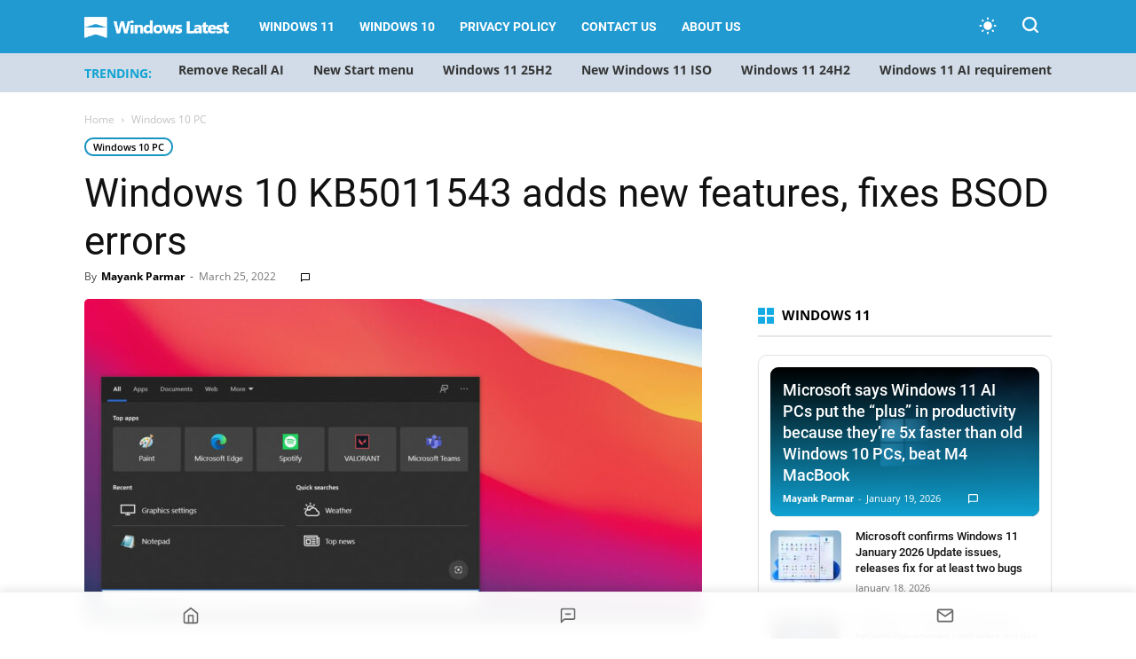

--- FILE ---
content_type: text/html; charset=UTF-8
request_url: https://www.windowslatest.com/2022/03/25/windows-10-kb5011543-adds-new-features-fixes-bsod-errors/
body_size: 30825
content:
<!doctype html >
<!--[if IE 8]>    <html class="ie8" lang="en"> <![endif]-->
<!--[if IE 9]>    <html class="ie9" lang="en"> <![endif]-->
<!--[if gt IE 8]><!--> <html lang="en-US"> <!--<![endif]-->
<head>
    
    <meta charset="UTF-8" />
    <meta name="viewport" content="width=device-width, initial-scale=1.0">
    
    <meta name='robots' content='index, follow, max-image-preview:large, max-snippet:-1, max-video-preview:-1' />
    <script>
    (function() {
        const prefersDarkScheme = window.matchMedia("(prefers-color-scheme: dark)").matches;
        const userChoice = localStorage.getItem("theme");
        const defaultTheme = "system"; // Set system as default theme
        const theme = userChoice || defaultTheme;

        // If system theme is selected, use blue for dark mode, light for light mode
        if (theme === "system") {
            const actualTheme = prefersDarkScheme ? "blue" : "light";
            document.documentElement.setAttribute("data-user-theme", actualTheme);
        } else {
            document.documentElement.setAttribute("data-user-theme", theme);
        }
    })();
    </script>
    <link rel="icon" type="image/png" href="https://www.windowslatest.com/wp-content/uploads/2023/11/WL-favicon.png"><link rel="apple-touch-icon" sizes="152x152" href="https://www.windowslatest.com/wp-content/uploads/2023/11/WL-favi-152x152-1.png"/>
	<!-- This site is optimized with the Yoast SEO Premium plugin v21.4 (Yoast SEO v21.4) - https://yoast.com/wordpress/plugins/seo/ -->
	<title>Windows 10 KB5011543 adds new features, fixes BSOD errors</title><link rel="preload" href="https://www.windowslatest.com/wp-content/cache/perfmatters/www.windowslatest.com/css/post.used.css?ver=1768689038" as="style" /><link rel="stylesheet" id="perfmatters-used-css" href="https://www.windowslatest.com/wp-content/cache/perfmatters/www.windowslatest.com/css/post.used.css?ver=1768689038" media="all" />
	<link rel="canonical" href="https://www.windowslatest.com/2022/03/25/windows-10-kb5011543-adds-new-features-fixes-bsod-errors/" />
	<meta property="og:locale" content="en_US" />
	<meta property="og:type" content="article" />
	<meta property="og:title" content="Windows 10 KB5011543 adds new features, fixes BSOD errors" />
	<meta property="og:description" content="Windows 10 KB5011543 is now rolling out to users in the production channel and it comes with a few new features, including highlights integration in Windows Search. The patch is available via Windows Update (WU) and users can also download the offline installer of Windows 10 KB5011543 to perform update offline. KB5011543 is an optional [&hellip;]" />
	<meta property="og:url" content="https://www.windowslatest.com/2022/03/25/windows-10-kb5011543-adds-new-features-fixes-bsod-errors/" />
	<meta property="og:site_name" content="Windows Latest" />
	<meta property="article:publisher" content="https://www.facebook.com/windowslatestdotcom" />
	<meta property="article:published_time" content="2022-03-24T23:32:02+00:00" />
	<meta property="og:image" content="https://www.windowslatest.com/wp-content/uploads/2022/03/Windows-10-KB5011543.jpg" />
	<meta property="og:image:width" content="1600" />
	<meta property="og:image:height" content="840" />
	<meta property="og:image:type" content="image/jpeg" />
	<meta name="author" content="Mayank Parmar" />
	<meta name="twitter:card" content="summary_large_image" />
	<meta name="twitter:creator" content="@mayank_jee" />
	<meta name="twitter:site" content="@windowslatest" />
	<meta name="twitter:label1" content="Written by" />
	<meta name="twitter:data1" content="Mayank Parmar" />
	<meta name="twitter:label2" content="Est. reading time" />
	<meta name="twitter:data2" content="3 minutes" />
	<script type="application/ld+json" class="yoast-schema-graph">{"@context":"https://schema.org","@graph":[{"@type":"NewsArticle","@id":"https://www.windowslatest.com/2022/03/25/windows-10-kb5011543-adds-new-features-fixes-bsod-errors/#article","isPartOf":{"@id":"https://www.windowslatest.com/2022/03/25/windows-10-kb5011543-adds-new-features-fixes-bsod-errors/"},"author":{"name":"Mayank Parmar","@id":"https://www.windowslatest.com/#/schema/person/c039b8fdc347e7bd4625010d251296f7"},"headline":"Windows 10 KB5011543 adds new features, fixes BSOD errors","datePublished":"2022-03-24T23:32:02+00:00","dateModified":"2022-03-24T23:32:02+00:00","mainEntityOfPage":{"@id":"https://www.windowslatest.com/2022/03/25/windows-10-kb5011543-adds-new-features-fixes-bsod-errors/"},"wordCount":674,"commentCount":0,"publisher":{"@id":"https://www.windowslatest.com/#organization"},"image":{"@id":"https://www.windowslatest.com/2022/03/25/windows-10-kb5011543-adds-new-features-fixes-bsod-errors/#primaryimage"},"thumbnailUrl":"https://www.windowslatest.com/wp-content/uploads/2022/03/Windows-10-KB5011543.jpg","articleSection":["Windows 10 PC"],"inLanguage":"en-US","potentialAction":[{"@type":"CommentAction","name":"Comment","target":["https://www.windowslatest.com/2022/03/25/windows-10-kb5011543-adds-new-features-fixes-bsod-errors/#respond"]}],"copyrightYear":"2022","copyrightHolder":{"@id":"https://www.windowslatest.com/#organization"}},{"@type":"WebPage","@id":"https://www.windowslatest.com/2022/03/25/windows-10-kb5011543-adds-new-features-fixes-bsod-errors/","url":"https://www.windowslatest.com/2022/03/25/windows-10-kb5011543-adds-new-features-fixes-bsod-errors/","name":"Windows 10 KB5011543 adds new features, fixes BSOD errors","isPartOf":{"@id":"https://www.windowslatest.com/#website"},"primaryImageOfPage":{"@id":"https://www.windowslatest.com/2022/03/25/windows-10-kb5011543-adds-new-features-fixes-bsod-errors/#primaryimage"},"image":{"@id":"https://www.windowslatest.com/2022/03/25/windows-10-kb5011543-adds-new-features-fixes-bsod-errors/#primaryimage"},"thumbnailUrl":"https://www.windowslatest.com/wp-content/uploads/2022/03/Windows-10-KB5011543.jpg","datePublished":"2022-03-24T23:32:02+00:00","dateModified":"2022-03-24T23:32:02+00:00","breadcrumb":{"@id":"https://www.windowslatest.com/2022/03/25/windows-10-kb5011543-adds-new-features-fixes-bsod-errors/#breadcrumb"},"inLanguage":"en-US","potentialAction":[{"@type":"ReadAction","target":["https://www.windowslatest.com/2022/03/25/windows-10-kb5011543-adds-new-features-fixes-bsod-errors/"]}]},{"@type":"ImageObject","inLanguage":"en-US","@id":"https://www.windowslatest.com/2022/03/25/windows-10-kb5011543-adds-new-features-fixes-bsod-errors/#primaryimage","url":"https://www.windowslatest.com/wp-content/uploads/2022/03/Windows-10-KB5011543.jpg","contentUrl":"https://www.windowslatest.com/wp-content/uploads/2022/03/Windows-10-KB5011543.jpg","width":1600,"height":840,"caption":"Windows 10 KB5011543"},{"@type":"BreadcrumbList","@id":"https://www.windowslatest.com/2022/03/25/windows-10-kb5011543-adds-new-features-fixes-bsod-errors/#breadcrumb","itemListElement":[{"@type":"ListItem","position":1,"name":"Home","item":"https://www.windowslatest.com/"},{"@type":"ListItem","position":2,"name":"Windows 10 KB5011543 adds new features, fixes BSOD errors"}]},{"@type":"WebSite","@id":"https://www.windowslatest.com/#website","url":"https://www.windowslatest.com/","name":"Windows Latest","description":"Your Premier Source for Microsoft News","publisher":{"@id":"https://www.windowslatest.com/#organization"},"potentialAction":[{"@type":"SearchAction","target":{"@type":"EntryPoint","urlTemplate":"https://www.windowslatest.com/?s={search_term_string}"},"query-input":"required name=search_term_string"}],"inLanguage":"en-US"},{"@type":"Organization","@id":"https://www.windowslatest.com/#organization","name":"Windows Latest","url":"https://www.windowslatest.com/","logo":{"@type":"ImageObject","inLanguage":"en-US","@id":"https://www.windowslatest.com/#/schema/logo/image/","url":"https://www.windowslatest.com/wp-content/uploads/2019/06/Windowslatest.png","contentUrl":"https://www.windowslatest.com/wp-content/uploads/2019/06/Windowslatest.png","width":190,"height":36,"caption":"Windows Latest"},"image":{"@id":"https://www.windowslatest.com/#/schema/logo/image/"},"sameAs":["https://www.facebook.com/windowslatestdotcom","https://twitter.com/windowslatest"]},{"@type":"Person","@id":"https://www.windowslatest.com/#/schema/person/c039b8fdc347e7bd4625010d251296f7","name":"Mayank Parmar","image":{"@type":"ImageObject","inLanguage":"en-US","@id":"https://www.windowslatest.com/#/schema/person/image/","url":"https://secure.gravatar.com/avatar/8032fdc6991c79c2ab3e1dcd44ed1c4d?s=96&d=mm&r=g","contentUrl":"https://secure.gravatar.com/avatar/8032fdc6991c79c2ab3e1dcd44ed1c4d?s=96&d=mm&r=g","caption":"Mayank Parmar"},"description":"Mayank Parmar is an entrepreneur who founded Windows Latest. He is the Editor-in-Chief and has written on various topics in his seven years of career, but he is mostly known for his well-researched work on Microsoft's Windows. His articles and research works have been referred to by CNN, Business Insiders, Forbes, Fortune, CBS Interactive, Microsoft and many others over the years.","sameAs":["https://www.linkedin.com/in/mayank-parmar-20a113109/","https://twitter.com/mayank_jee"],"url":"https://www.windowslatest.com/author/mayank/"}]}</script>
	<!-- / Yoast SEO Premium plugin. -->


<link rel="amphtml" href="https://www.windowslatest.com/2022/03/25/windows-10-kb5011543-adds-new-features-fixes-bsod-errors/amp/" /><meta name="generator" content="AMP for WP 1.0.88.1"/><link rel="alternate" type="application/rss+xml" title="Windows Latest &raquo; Feed" href="https://www.windowslatest.com/feed/" />
<link rel="stylesheet" type="text/css" data-pmdelayedstyle="https://www.windowslatest.com/wp-content/local-fonts/windowslatest-local-fonts.css"><link rel="stylesheet" id="td-plugin-multi-purpose-css" type="text/css" media="all" data-pmdelayedstyle="https://www.windowslatest.com/wp-content/plugins/td-composer/td-multi-purpose/style.css?ver=2542f6ebea260f8fc5fdc19a93688182">
<link rel="stylesheet" id="td-theme-css" type="text/css" media="all" data-pmdelayedstyle="https://www.windowslatest.com/wp-content/themes/Newspaper/style.css?ver=12.6.1">
<style id='td-theme-inline-css' type='text/css'>@media (max-width:767px){.td-header-desktop-wrap{display:none}}@media (min-width:767px){.td-header-mobile-wrap{display:none}}</style>
<link rel="stylesheet" id="td-legacy-framework-front-style-css" type="text/css" media="all" data-pmdelayedstyle="https://www.windowslatest.com/wp-content/plugins/td-composer/legacy/Newspaper/assets/css/td_legacy_main.css?ver=2542f6ebea260f8fc5fdc19a93688182">
<link rel='stylesheet' id='td-standard-pack-framework-front-style-css' href='https://www.windowslatest.com/wp-content/plugins/td-standard-pack/Newspaper/assets/css/td_standard_pack_main.css?ver=c9508b77873a9bade42bf83161789cd5' type='text/css' media='all' />
<link rel="stylesheet" id="td-theme-demo-style-css" type="text/css" media="all" data-pmdelayedstyle="https://www.windowslatest.com/wp-content/plugins/td-composer/legacy/Newspaper/includes/demos/tech/demo_style.css?ver=12.6.1">
<link rel="stylesheet" id="fluent-form-styles-css" type="text/css" media="all" data-pmdelayedstyle="https://www.windowslatest.com/wp-content/plugins/fluentform/assets/css/fluent-forms-public.css?ver=6.0.4">
<link rel="stylesheet" id="fluentform-public-default-css" type="text/css" media="all" data-pmdelayedstyle="https://www.windowslatest.com/wp-content/plugins/fluentform/assets/css/fluentform-public-default.css?ver=6.0.4">
        <script>
        document.addEventListener("DOMContentLoaded", function () {
            const title = document.querySelector(".ez-toc-title-container");
            const container = document.getElementById("ez-toc-container");
            const tocList = document.querySelector(".ez-toc-list");

            if (title && container && tocList) {
                title.addEventListener("click", function () {
                    container.classList.toggle("toc_close");

                    if (container.classList.contains("toc_close")) {
                        tocList.style.display = "none";
                    } else {
                        tocList.style.display = "block";
                    }
                });
            }
        });
        </script>
    <script type="pmdelayedscript" id="jquery-core-js-extra" data-perfmatters-type="text/javascript" data-cfasync="false" data-no-optimize="1" data-no-defer="1" data-no-minify="1">
/* <![CDATA[ */
var wl_stories_ajax = {"ajax_url":"https:\/\/www.windowslatest.com\/wp-admin\/admin-ajax.php","nonce":"0dd64c0580"};
/* ]]> */
</script>
<script type='text/javascript' src='https://www.windowslatest.com/wp-includes/js/jquery/jquery.min.js?ver=3.7.0' id='jquery-core-js'></script>

<link rel='stylesheet' id='68080-css' href='//www.windowslatest.com/wp-content/uploads/custom-css-js/68080.css?v=4914' type="text/css" media='all' />
<script async src="https://www.windowslatest.com/wp-content/uploads/perfmatters/gtagv4.js?id=G-P43XYLQJ38"></script><script>window.dataLayer = window.dataLayer || [];function gtag(){dataLayer.push(arguments);}gtag("js", new Date());gtag("config", "G-P43XYLQJ38");</script><script type="text/javascript" async="async" data-noptimize="1" data-cfasync="false" src="//scripts.mediavine.com/tags/windows-latest.js"></script>
    <!--[if lt IE 9]><script src="https://cdnjs.cloudflare.com/ajax/libs/html5shiv/3.7.3/html5shiv.js"></script><![endif]-->
    <script src="https://www.windowslatest.com/wp-content/plugins/perfmatters/vendor/fastclick/pmfastclick.min.js"></script><script>"addEventListener"in document&&document.addEventListener("DOMContentLoaded",function(){FastClick.attach(document.body)},!1);</script>
<!-- JS generated by theme -->

<script>
    
    

	    var tdBlocksArray = []; //here we store all the items for the current page

	    // td_block class - each ajax block uses a object of this class for requests
	    function tdBlock() {
		    this.id = '';
		    this.block_type = 1; //block type id (1-234 etc)
		    this.atts = '';
		    this.td_column_number = '';
		    this.td_current_page = 1; //
		    this.post_count = 0; //from wp
		    this.found_posts = 0; //from wp
		    this.max_num_pages = 0; //from wp
		    this.td_filter_value = ''; //current live filter value
		    this.is_ajax_running = false;
		    this.td_user_action = ''; // load more or infinite loader (used by the animation)
		    this.header_color = '';
		    this.ajax_pagination_infinite_stop = ''; //show load more at page x
	    }

        // td_js_generator - mini detector
        ( function () {
            var htmlTag = document.getElementsByTagName("html")[0];

	        if ( navigator.userAgent.indexOf("MSIE 10.0") > -1 ) {
                htmlTag.className += ' ie10';
            }

            if ( !!navigator.userAgent.match(/Trident.*rv\:11\./) ) {
                htmlTag.className += ' ie11';
            }

	        if ( navigator.userAgent.indexOf("Edge") > -1 ) {
                htmlTag.className += ' ieEdge';
            }

            if ( /(iPad|iPhone|iPod)/g.test(navigator.userAgent) ) {
                htmlTag.className += ' td-md-is-ios';
            }

            var user_agent = navigator.userAgent.toLowerCase();
            if ( user_agent.indexOf("android") > -1 ) {
                htmlTag.className += ' td-md-is-android';
            }

            if ( -1 !== navigator.userAgent.indexOf('Mac OS X')  ) {
                htmlTag.className += ' td-md-is-os-x';
            }

            if ( /chrom(e|ium)/.test(navigator.userAgent.toLowerCase()) ) {
               htmlTag.className += ' td-md-is-chrome';
            }

            if ( -1 !== navigator.userAgent.indexOf('Firefox') ) {
                htmlTag.className += ' td-md-is-firefox';
            }

            if ( -1 !== navigator.userAgent.indexOf('Safari') && -1 === navigator.userAgent.indexOf('Chrome') ) {
                htmlTag.className += ' td-md-is-safari';
            }

            if( -1 !== navigator.userAgent.indexOf('IEMobile') ){
                htmlTag.className += ' td-md-is-iemobile';
            }

        })();

        var tdLocalCache = {};

        ( function () {
            "use strict";

            tdLocalCache = {
                data: {},
                remove: function (resource_id) {
                    delete tdLocalCache.data[resource_id];
                },
                exist: function (resource_id) {
                    return tdLocalCache.data.hasOwnProperty(resource_id) && tdLocalCache.data[resource_id] !== null;
                },
                get: function (resource_id) {
                    return tdLocalCache.data[resource_id];
                },
                set: function (resource_id, cachedData) {
                    tdLocalCache.remove(resource_id);
                    tdLocalCache.data[resource_id] = cachedData;
                }
            };
        })();

    
    
var td_viewport_interval_list=[{"limitBottom":767,"sidebarWidth":228},{"limitBottom":1018,"sidebarWidth":300},{"limitBottom":1140,"sidebarWidth":324}];
var tdc_is_installed="yes";
var td_ajax_url="https:\/\/www.windowslatest.com\/wp-admin\/admin-ajax.php?td_theme_name=Newspaper&v=12.6.1";
var td_get_template_directory_uri="https:\/\/www.windowslatest.com\/wp-content\/plugins\/td-composer\/legacy\/common";
var tds_snap_menu="smart_snap_always";
var tds_logo_on_sticky="show_header_logo";
var tds_header_style="5";
var td_please_wait="Please wait...";
var td_email_user_pass_incorrect="User or password incorrect!";
var td_email_user_incorrect="Email or username incorrect!";
var td_email_incorrect="Email incorrect!";
var td_user_incorrect="Username incorrect!";
var td_email_user_empty="Email or username empty!";
var td_pass_empty="Pass empty!";
var td_pass_pattern_incorrect="Invalid Pass Pattern!";
var td_retype_pass_incorrect="Retyped Pass incorrect!";
var tds_more_articles_on_post_enable="";
var tds_more_articles_on_post_time_to_wait="";
var tds_more_articles_on_post_pages_distance_from_top=0;
var tds_theme_color_site_wide="#2199d1";
var tds_smart_sidebar="";
var tdThemeName="Newspaper";
var tdThemeNameWl="Newspaper";
var td_magnific_popup_translation_tPrev="Previous (Left arrow key)";
var td_magnific_popup_translation_tNext="Next (Right arrow key)";
var td_magnific_popup_translation_tCounter="%curr% of %total%";
var td_magnific_popup_translation_ajax_tError="The content from %url% could not be loaded.";
var td_magnific_popup_translation_image_tError="The image #%curr% could not be loaded.";
var tdBlockNonce="0ed7ee6061";
var tdMobileMenu="enabled";
var tdMobileSearch="enabled";
var tdDateNamesI18n={"month_names":["January","February","March","April","May","June","July","August","September","October","November","December"],"month_names_short":["Jan","Feb","Mar","Apr","May","Jun","Jul","Aug","Sep","Oct","Nov","Dec"],"day_names":["Sunday","Monday","Tuesday","Wednesday","Thursday","Friday","Saturday"],"day_names_short":["Sun","Mon","Tue","Wed","Thu","Fri","Sat"]};
var tdb_modal_confirm="Save";
var tdb_modal_cancel="Cancel";
var tdb_modal_confirm_alt="Yes";
var tdb_modal_cancel_alt="No";
var td_ad_background_click_link="";
var td_ad_background_click_target="";
</script>


<!-- Header style compiled by theme -->

<style>@font-face{font-family:"Source Sans Pro Regular";src:local("Source Sans Pro Regular"),url("https://www.dropbox.com/pri/get/sourcesanspro-regular-webfont.woff?_subject_uid=156874171&w=AAAi7FIaS7qf5OdbTv8U_AqUCxVNbMN4E7u05xcsUc4UCw") format("woff");font-display:swap}@font-face{font-family:"Source Sans Pro Bold";src:local("Source Sans Pro Bold"),url("https://www.dropbox.com/pri/get/sourcesanspro-bold-webfont.woff?_subject_uid=156874171&w=AAAhuNzFderFWWnXF6FMq2J5DxyrzRfaFeyMoBXHXfmWyA") format("woff");font-display:swap}@font-face{font-family:"Source Sans Pro Light";src:local("Source Sans Pro Light"),url("https://www.dropbox.com/pri/get/sourcesanspro-light-webfont.woff?_subject_uid=156874171&w=AADfu8UvJih7kv2X6g-2_ppnCsCMNx1BX6ldCLLzVBZBRA") format("woff");font-display:swap}ul.sf-menu>.menu-item>a{font-family:Roboto}:root{--td_theme_color:#2199d1;--td_slider_text:rgba(33,153,209,0.7);--td_header_color:#222222;--td_mobile_menu_color:#269bce;--td_mobile_gradient_one_mob:#333145;--td_mobile_gradient_two_mob:#269bce;--td_mobile_button_background_mob:#dd9933}@font-face{font-family:"Source Sans Pro Regular";src:local("Source Sans Pro Regular"),url("https://www.dropbox.com/pri/get/sourcesanspro-regular-webfont.woff?_subject_uid=156874171&w=AAAi7FIaS7qf5OdbTv8U_AqUCxVNbMN4E7u05xcsUc4UCw") format("woff");font-display:swap}@font-face{font-family:"Source Sans Pro Bold";src:local("Source Sans Pro Bold"),url("https://www.dropbox.com/pri/get/sourcesanspro-bold-webfont.woff?_subject_uid=156874171&w=AAAhuNzFderFWWnXF6FMq2J5DxyrzRfaFeyMoBXHXfmWyA") format("woff");font-display:swap}@font-face{font-family:"Source Sans Pro Light";src:local("Source Sans Pro Light"),url("https://www.dropbox.com/pri/get/sourcesanspro-light-webfont.woff?_subject_uid=156874171&w=AADfu8UvJih7kv2X6g-2_ppnCsCMNx1BX6ldCLLzVBZBRA") format("woff");font-display:swap}.td-header-style-12 .td-header-menu-wrap-full,.td-header-style-12 .td-affix,.td-grid-style-1.td-hover-1 .td-big-grid-post:hover .td-post-category,.td-grid-style-5.td-hover-1 .td-big-grid-post:hover .td-post-category,.td_category_template_3 .td-current-sub-category,.td_category_template_8 .td-category-header .td-category a.td-current-sub-category,.td_category_template_4 .td-category-siblings .td-category a:hover,.td_block_big_grid_9.td-grid-style-1 .td-post-category,.td_block_big_grid_9.td-grid-style-5 .td-post-category,.td-grid-style-6.td-hover-1 .td-module-thumb:after,.tdm-menu-active-style5 .td-header-menu-wrap .sf-menu>.current-menu-item>a,.tdm-menu-active-style5 .td-header-menu-wrap .sf-menu>.current-menu-ancestor>a,.tdm-menu-active-style5 .td-header-menu-wrap .sf-menu>.current-category-ancestor>a,.tdm-menu-active-style5 .td-header-menu-wrap .sf-menu>li>a:hover,.tdm-menu-active-style5 .td-header-menu-wrap .sf-menu>.sfHover>a{background-color:#2199d1}.td_mega_menu_sub_cats .cur-sub-cat,.td-mega-span h3 a:hover,.td_mod_mega_menu:hover .entry-title a,.header-search-wrap .result-msg a:hover,.td-header-top-menu .td-drop-down-search .td_module_wrap:hover .entry-title a,.td-header-top-menu .td-icon-search:hover,.td-header-wrap .result-msg a:hover,.top-header-menu li a:hover,.top-header-menu .current-menu-item>a,.top-header-menu .current-menu-ancestor>a,.top-header-menu .current-category-ancestor>a,.td-social-icon-wrap>a:hover,.td-header-sp-top-widget .td-social-icon-wrap a:hover,.td_mod_related_posts:hover h3>a,.td-post-template-11 .td-related-title .td-related-left:hover,.td-post-template-11 .td-related-title .td-related-right:hover,.td-post-template-11 .td-related-title .td-cur-simple-item,.td-post-template-11 .td_block_related_posts .td-next-prev-wrap a:hover,.td-category-header .td-pulldown-category-filter-link:hover,.td-category-siblings .td-subcat-dropdown a:hover,.td-category-siblings .td-subcat-dropdown a.td-current-sub-category,.footer-text-wrap .footer-email-wrap a,.footer-social-wrap a:hover,.td_module_17 .td-read-more a:hover,.td_module_18 .td-read-more a:hover,.td_module_19 .td-post-author-name a:hover,.td-pulldown-syle-2 .td-subcat-dropdown:hover .td-subcat-more span,.td-pulldown-syle-2 .td-subcat-dropdown:hover .td-subcat-more i,.td-pulldown-syle-3 .td-subcat-dropdown:hover .td-subcat-more span,.td-pulldown-syle-3 .td-subcat-dropdown:hover .td-subcat-more i,.tdm-menu-active-style3 .tdm-header.td-header-wrap .sf-menu>.current-category-ancestor>a,.tdm-menu-active-style3 .tdm-header.td-header-wrap .sf-menu>.current-menu-ancestor>a,.tdm-menu-active-style3 .tdm-header.td-header-wrap .sf-menu>.current-menu-item>a,.tdm-menu-active-style3 .tdm-header.td-header-wrap .sf-menu>.sfHover>a,.tdm-menu-active-style3 .tdm-header.td-header-wrap .sf-menu>li>a:hover{color:#2199d1}.td-mega-menu-page .wpb_content_element ul li a:hover,.td-theme-wrap .td-aj-search-results .td_module_wrap:hover .entry-title a,.td-theme-wrap .header-search-wrap .result-msg a:hover{color:#2199d1!important}.td_category_template_8 .td-category-header .td-category a.td-current-sub-category,.td_category_template_4 .td-category-siblings .td-category a:hover,.tdm-menu-active-style4 .tdm-header .sf-menu>.current-menu-item>a,.tdm-menu-active-style4 .tdm-header .sf-menu>.current-menu-ancestor>a,.tdm-menu-active-style4 .tdm-header .sf-menu>.current-category-ancestor>a,.tdm-menu-active-style4 .tdm-header .sf-menu>li>a:hover,.tdm-menu-active-style4 .tdm-header .sf-menu>.sfHover>a{border-color:#2199d1}.td-header-wrap .td-header-top-menu-full,.td-header-wrap .top-header-menu .sub-menu,.tdm-header-style-1.td-header-wrap .td-header-top-menu-full,.tdm-header-style-1.td-header-wrap .top-header-menu .sub-menu,.tdm-header-style-2.td-header-wrap .td-header-top-menu-full,.tdm-header-style-2.td-header-wrap .top-header-menu .sub-menu,.tdm-header-style-3.td-header-wrap .td-header-top-menu-full,.tdm-header-style-3.td-header-wrap .top-header-menu .sub-menu{background-color:#269bce}.td-header-style-8 .td-header-top-menu-full{background-color:transparent}.td-header-style-8 .td-header-top-menu-full .td-header-top-menu{background-color:#269bce;padding-left:15px;padding-right:15px}.td-header-wrap .td-header-top-menu-full .td-header-top-menu,.td-header-wrap .td-header-top-menu-full{border-bottom:none}.td-header-wrap .td-header-menu-wrap-full,.td-header-menu-wrap.td-affix,.td-header-style-3 .td-header-main-menu,.td-header-style-3 .td-affix .td-header-main-menu,.td-header-style-4 .td-header-main-menu,.td-header-style-4 .td-affix .td-header-main-menu,.td-header-style-8 .td-header-menu-wrap.td-affix,.td-header-style-8 .td-header-top-menu-full{background-color:#2199d1}.td-boxed-layout .td-header-style-3 .td-header-menu-wrap,.td-boxed-layout .td-header-style-4 .td-header-menu-wrap,.td-header-style-3 .td_stretch_content .td-header-menu-wrap,.td-header-style-4 .td_stretch_content .td-header-menu-wrap{background-color:#2199d1!important}@media (min-width:1019px){.td-header-style-1 .td-header-sp-recs,.td-header-style-1 .td-header-sp-logo{margin-bottom:28px}}@media (min-width:768px) and (max-width:1018px){.td-header-style-1 .td-header-sp-recs,.td-header-style-1 .td-header-sp-logo{margin-bottom:14px}}.td-header-style-7 .td-header-top-menu{border-bottom:none}.td-header-wrap .td-header-menu-wrap .sf-menu>li>a,.td-header-wrap .td-header-menu-social .td-social-icon-wrap a,.td-header-style-4 .td-header-menu-social .td-social-icon-wrap i,.td-header-style-5 .td-header-menu-social .td-social-icon-wrap i,.td-header-style-6 .td-header-menu-social .td-social-icon-wrap i,.td-header-style-12 .td-header-menu-social .td-social-icon-wrap i,.td-header-wrap .header-search-wrap #td-header-search-button .td-icon-search{color:#ffffff}.td-header-wrap .td-header-menu-social+.td-search-wrapper #td-header-search-button:before{background-color:#ffffff}ul.sf-menu>.td-menu-item>a,.td-theme-wrap .td-header-menu-social{font-family:Roboto}.td-theme-wrap .td_mod_mega_menu:hover .entry-title a,.td-theme-wrap .sf-menu .td_mega_menu_sub_cats .cur-sub-cat{color:#269bce}.td-theme-wrap .sf-menu .td-mega-menu .td-post-category:hover,.td-theme-wrap .td-mega-menu .td-next-prev-wrap a:hover{background-color:#269bce}.td-theme-wrap .td-mega-menu .td-next-prev-wrap a:hover{border-color:#269bce}.td-theme-wrap .header-search-wrap .td-drop-down-search .btn:hover,.td-theme-wrap .td-aj-search-results .td_module_wrap:hover .entry-title a,.td-theme-wrap .header-search-wrap .result-msg a:hover{color:#269bce!important}.td-banner-wrap-full,.td-header-style-11 .td-logo-wrap-full{background-color:#e8ebed}.td-header-style-11 .td-logo-wrap-full{border-bottom:0}@media (min-width:1019px){.td-header-style-2 .td-header-sp-recs,.td-header-style-5 .td-a-rec-id-header>div,.td-header-style-5 .td-g-rec-id-header>.adsbygoogle,.td-header-style-6 .td-a-rec-id-header>div,.td-header-style-6 .td-g-rec-id-header>.adsbygoogle,.td-header-style-7 .td-a-rec-id-header>div,.td-header-style-7 .td-g-rec-id-header>.adsbygoogle,.td-header-style-8 .td-a-rec-id-header>div,.td-header-style-8 .td-g-rec-id-header>.adsbygoogle,.td-header-style-12 .td-a-rec-id-header>div,.td-header-style-12 .td-g-rec-id-header>.adsbygoogle{margin-bottom:24px!important}}@media (min-width:768px) and (max-width:1018px){.td-header-style-2 .td-header-sp-recs,.td-header-style-5 .td-a-rec-id-header>div,.td-header-style-5 .td-g-rec-id-header>.adsbygoogle,.td-header-style-6 .td-a-rec-id-header>div,.td-header-style-6 .td-g-rec-id-header>.adsbygoogle,.td-header-style-7 .td-a-rec-id-header>div,.td-header-style-7 .td-g-rec-id-header>.adsbygoogle,.td-header-style-8 .td-a-rec-id-header>div,.td-header-style-8 .td-g-rec-id-header>.adsbygoogle,.td-header-style-12 .td-a-rec-id-header>div,.td-header-style-12 .td-g-rec-id-header>.adsbygoogle{margin-bottom:14px!important}}.td-theme-wrap .sf-menu .td-normal-menu .td-menu-item>a:hover,.td-theme-wrap .sf-menu .td-normal-menu .sfHover>a,.td-theme-wrap .sf-menu .td-normal-menu .current-menu-ancestor>a,.td-theme-wrap .sf-menu .td-normal-menu .current-category-ancestor>a,.td-theme-wrap .sf-menu .td-normal-menu .current-menu-item>a{color:#269bce}.td-footer-wrapper,.td-footer-wrapper .td_block_template_7 .td-block-title>*,.td-footer-wrapper .td_block_template_17 .td-block-title,.td-footer-wrapper .td-block-title-wrap .td-wrapper-pulldown-filter{background-color:#23282d}.block-title>span,.block-title>a,.widgettitle,body .td-trending-now-title,.wpb_tabs li a,.vc_tta-container .vc_tta-color-grey.vc_tta-tabs-position-top.vc_tta-style-classic .vc_tta-tabs-container .vc_tta-tab>a,.td-theme-wrap .td-related-title a,.woocommerce div.product .woocommerce-tabs ul.tabs li a,.woocommerce .product .products h2:not(.woocommerce-loop-product__title),.td-theme-wrap .td-block-title{font-family:"Open Sans"}.td_module_wrap .td-post-author-name a{font-family:Roboto}.top-header-menu>li>a,.td-weather-top-widget .td-weather-now .td-big-degrees,.td-weather-top-widget .td-weather-header .td-weather-city,.td-header-sp-top-menu .td_data_time{font-family:"Helvetica Neue",Helvetica,Arial,sans-serif}.td-excerpt,.td_module_14 .td-excerpt{font-family:"Open Sans";font-size:13px;line-height:21px}.td-post-content p,.td-post-content{font-family:"Open Sans";font-size:16px;line-height:35px}body{background-color:#e8ebed}@font-face{font-family:"Source Sans Pro Regular";src:local("Source Sans Pro Regular"),url("https://www.dropbox.com/pri/get/sourcesanspro-regular-webfont.woff?_subject_uid=156874171&w=AAAi7FIaS7qf5OdbTv8U_AqUCxVNbMN4E7u05xcsUc4UCw") format("woff");font-display:swap}@font-face{font-family:"Source Sans Pro Bold";src:local("Source Sans Pro Bold"),url("https://www.dropbox.com/pri/get/sourcesanspro-bold-webfont.woff?_subject_uid=156874171&w=AAAhuNzFderFWWnXF6FMq2J5DxyrzRfaFeyMoBXHXfmWyA") format("woff");font-display:swap}@font-face{font-family:"Source Sans Pro Light";src:local("Source Sans Pro Light"),url("https://www.dropbox.com/pri/get/sourcesanspro-light-webfont.woff?_subject_uid=156874171&w=AADfu8UvJih7kv2X6g-2_ppnCsCMNx1BX6ldCLLzVBZBRA") format("woff");font-display:swap}ul.sf-menu>.menu-item>a{font-family:Roboto}:root{--td_theme_color:#2199d1;--td_slider_text:rgba(33,153,209,0.7);--td_header_color:#222222;--td_mobile_menu_color:#269bce;--td_mobile_gradient_one_mob:#333145;--td_mobile_gradient_two_mob:#269bce;--td_mobile_button_background_mob:#dd9933}@font-face{font-family:"Source Sans Pro Regular";src:local("Source Sans Pro Regular"),url("https://www.dropbox.com/pri/get/sourcesanspro-regular-webfont.woff?_subject_uid=156874171&w=AAAi7FIaS7qf5OdbTv8U_AqUCxVNbMN4E7u05xcsUc4UCw") format("woff");font-display:swap}@font-face{font-family:"Source Sans Pro Bold";src:local("Source Sans Pro Bold"),url("https://www.dropbox.com/pri/get/sourcesanspro-bold-webfont.woff?_subject_uid=156874171&w=AAAhuNzFderFWWnXF6FMq2J5DxyrzRfaFeyMoBXHXfmWyA") format("woff");font-display:swap}@font-face{font-family:"Source Sans Pro Light";src:local("Source Sans Pro Light"),url("https://www.dropbox.com/pri/get/sourcesanspro-light-webfont.woff?_subject_uid=156874171&w=AADfu8UvJih7kv2X6g-2_ppnCsCMNx1BX6ldCLLzVBZBRA") format("woff");font-display:swap}.td-header-style-12 .td-header-menu-wrap-full,.td-header-style-12 .td-affix,.td-grid-style-1.td-hover-1 .td-big-grid-post:hover .td-post-category,.td-grid-style-5.td-hover-1 .td-big-grid-post:hover .td-post-category,.td_category_template_3 .td-current-sub-category,.td_category_template_8 .td-category-header .td-category a.td-current-sub-category,.td_category_template_4 .td-category-siblings .td-category a:hover,.td_block_big_grid_9.td-grid-style-1 .td-post-category,.td_block_big_grid_9.td-grid-style-5 .td-post-category,.td-grid-style-6.td-hover-1 .td-module-thumb:after,.tdm-menu-active-style5 .td-header-menu-wrap .sf-menu>.current-menu-item>a,.tdm-menu-active-style5 .td-header-menu-wrap .sf-menu>.current-menu-ancestor>a,.tdm-menu-active-style5 .td-header-menu-wrap .sf-menu>.current-category-ancestor>a,.tdm-menu-active-style5 .td-header-menu-wrap .sf-menu>li>a:hover,.tdm-menu-active-style5 .td-header-menu-wrap .sf-menu>.sfHover>a{background-color:#2199d1}.td_mega_menu_sub_cats .cur-sub-cat,.td-mega-span h3 a:hover,.td_mod_mega_menu:hover .entry-title a,.header-search-wrap .result-msg a:hover,.td-header-top-menu .td-drop-down-search .td_module_wrap:hover .entry-title a,.td-header-top-menu .td-icon-search:hover,.td-header-wrap .result-msg a:hover,.top-header-menu li a:hover,.top-header-menu .current-menu-item>a,.top-header-menu .current-menu-ancestor>a,.top-header-menu .current-category-ancestor>a,.td-social-icon-wrap>a:hover,.td-header-sp-top-widget .td-social-icon-wrap a:hover,.td_mod_related_posts:hover h3>a,.td-post-template-11 .td-related-title .td-related-left:hover,.td-post-template-11 .td-related-title .td-related-right:hover,.td-post-template-11 .td-related-title .td-cur-simple-item,.td-post-template-11 .td_block_related_posts .td-next-prev-wrap a:hover,.td-category-header .td-pulldown-category-filter-link:hover,.td-category-siblings .td-subcat-dropdown a:hover,.td-category-siblings .td-subcat-dropdown a.td-current-sub-category,.footer-text-wrap .footer-email-wrap a,.footer-social-wrap a:hover,.td_module_17 .td-read-more a:hover,.td_module_18 .td-read-more a:hover,.td_module_19 .td-post-author-name a:hover,.td-pulldown-syle-2 .td-subcat-dropdown:hover .td-subcat-more span,.td-pulldown-syle-2 .td-subcat-dropdown:hover .td-subcat-more i,.td-pulldown-syle-3 .td-subcat-dropdown:hover .td-subcat-more span,.td-pulldown-syle-3 .td-subcat-dropdown:hover .td-subcat-more i,.tdm-menu-active-style3 .tdm-header.td-header-wrap .sf-menu>.current-category-ancestor>a,.tdm-menu-active-style3 .tdm-header.td-header-wrap .sf-menu>.current-menu-ancestor>a,.tdm-menu-active-style3 .tdm-header.td-header-wrap .sf-menu>.current-menu-item>a,.tdm-menu-active-style3 .tdm-header.td-header-wrap .sf-menu>.sfHover>a,.tdm-menu-active-style3 .tdm-header.td-header-wrap .sf-menu>li>a:hover{color:#2199d1}.td-mega-menu-page .wpb_content_element ul li a:hover,.td-theme-wrap .td-aj-search-results .td_module_wrap:hover .entry-title a,.td-theme-wrap .header-search-wrap .result-msg a:hover{color:#2199d1!important}.td_category_template_8 .td-category-header .td-category a.td-current-sub-category,.td_category_template_4 .td-category-siblings .td-category a:hover,.tdm-menu-active-style4 .tdm-header .sf-menu>.current-menu-item>a,.tdm-menu-active-style4 .tdm-header .sf-menu>.current-menu-ancestor>a,.tdm-menu-active-style4 .tdm-header .sf-menu>.current-category-ancestor>a,.tdm-menu-active-style4 .tdm-header .sf-menu>li>a:hover,.tdm-menu-active-style4 .tdm-header .sf-menu>.sfHover>a{border-color:#2199d1}.td-header-wrap .td-header-top-menu-full,.td-header-wrap .top-header-menu .sub-menu,.tdm-header-style-1.td-header-wrap .td-header-top-menu-full,.tdm-header-style-1.td-header-wrap .top-header-menu .sub-menu,.tdm-header-style-2.td-header-wrap .td-header-top-menu-full,.tdm-header-style-2.td-header-wrap .top-header-menu .sub-menu,.tdm-header-style-3.td-header-wrap .td-header-top-menu-full,.tdm-header-style-3.td-header-wrap .top-header-menu .sub-menu{background-color:#269bce}.td-header-style-8 .td-header-top-menu-full{background-color:transparent}.td-header-style-8 .td-header-top-menu-full .td-header-top-menu{background-color:#269bce;padding-left:15px;padding-right:15px}.td-header-wrap .td-header-top-menu-full .td-header-top-menu,.td-header-wrap .td-header-top-menu-full{border-bottom:none}.td-header-wrap .td-header-menu-wrap-full,.td-header-menu-wrap.td-affix,.td-header-style-3 .td-header-main-menu,.td-header-style-3 .td-affix .td-header-main-menu,.td-header-style-4 .td-header-main-menu,.td-header-style-4 .td-affix .td-header-main-menu,.td-header-style-8 .td-header-menu-wrap.td-affix,.td-header-style-8 .td-header-top-menu-full{background-color:#2199d1}.td-boxed-layout .td-header-style-3 .td-header-menu-wrap,.td-boxed-layout .td-header-style-4 .td-header-menu-wrap,.td-header-style-3 .td_stretch_content .td-header-menu-wrap,.td-header-style-4 .td_stretch_content .td-header-menu-wrap{background-color:#2199d1!important}@media (min-width:1019px){.td-header-style-1 .td-header-sp-recs,.td-header-style-1 .td-header-sp-logo{margin-bottom:28px}}@media (min-width:768px) and (max-width:1018px){.td-header-style-1 .td-header-sp-recs,.td-header-style-1 .td-header-sp-logo{margin-bottom:14px}}.td-header-style-7 .td-header-top-menu{border-bottom:none}.td-header-wrap .td-header-menu-wrap .sf-menu>li>a,.td-header-wrap .td-header-menu-social .td-social-icon-wrap a,.td-header-style-4 .td-header-menu-social .td-social-icon-wrap i,.td-header-style-5 .td-header-menu-social .td-social-icon-wrap i,.td-header-style-6 .td-header-menu-social .td-social-icon-wrap i,.td-header-style-12 .td-header-menu-social .td-social-icon-wrap i,.td-header-wrap .header-search-wrap #td-header-search-button .td-icon-search{color:#ffffff}.td-header-wrap .td-header-menu-social+.td-search-wrapper #td-header-search-button:before{background-color:#ffffff}ul.sf-menu>.td-menu-item>a,.td-theme-wrap .td-header-menu-social{font-family:Roboto}.td-theme-wrap .td_mod_mega_menu:hover .entry-title a,.td-theme-wrap .sf-menu .td_mega_menu_sub_cats .cur-sub-cat{color:#269bce}.td-theme-wrap .sf-menu .td-mega-menu .td-post-category:hover,.td-theme-wrap .td-mega-menu .td-next-prev-wrap a:hover{background-color:#269bce}.td-theme-wrap .td-mega-menu .td-next-prev-wrap a:hover{border-color:#269bce}.td-theme-wrap .header-search-wrap .td-drop-down-search .btn:hover,.td-theme-wrap .td-aj-search-results .td_module_wrap:hover .entry-title a,.td-theme-wrap .header-search-wrap .result-msg a:hover{color:#269bce!important}.td-banner-wrap-full,.td-header-style-11 .td-logo-wrap-full{background-color:#e8ebed}.td-header-style-11 .td-logo-wrap-full{border-bottom:0}@media (min-width:1019px){.td-header-style-2 .td-header-sp-recs,.td-header-style-5 .td-a-rec-id-header>div,.td-header-style-5 .td-g-rec-id-header>.adsbygoogle,.td-header-style-6 .td-a-rec-id-header>div,.td-header-style-6 .td-g-rec-id-header>.adsbygoogle,.td-header-style-7 .td-a-rec-id-header>div,.td-header-style-7 .td-g-rec-id-header>.adsbygoogle,.td-header-style-8 .td-a-rec-id-header>div,.td-header-style-8 .td-g-rec-id-header>.adsbygoogle,.td-header-style-12 .td-a-rec-id-header>div,.td-header-style-12 .td-g-rec-id-header>.adsbygoogle{margin-bottom:24px!important}}@media (min-width:768px) and (max-width:1018px){.td-header-style-2 .td-header-sp-recs,.td-header-style-5 .td-a-rec-id-header>div,.td-header-style-5 .td-g-rec-id-header>.adsbygoogle,.td-header-style-6 .td-a-rec-id-header>div,.td-header-style-6 .td-g-rec-id-header>.adsbygoogle,.td-header-style-7 .td-a-rec-id-header>div,.td-header-style-7 .td-g-rec-id-header>.adsbygoogle,.td-header-style-8 .td-a-rec-id-header>div,.td-header-style-8 .td-g-rec-id-header>.adsbygoogle,.td-header-style-12 .td-a-rec-id-header>div,.td-header-style-12 .td-g-rec-id-header>.adsbygoogle{margin-bottom:14px!important}}.td-theme-wrap .sf-menu .td-normal-menu .td-menu-item>a:hover,.td-theme-wrap .sf-menu .td-normal-menu .sfHover>a,.td-theme-wrap .sf-menu .td-normal-menu .current-menu-ancestor>a,.td-theme-wrap .sf-menu .td-normal-menu .current-category-ancestor>a,.td-theme-wrap .sf-menu .td-normal-menu .current-menu-item>a{color:#269bce}.td-footer-wrapper,.td-footer-wrapper .td_block_template_7 .td-block-title>*,.td-footer-wrapper .td_block_template_17 .td-block-title,.td-footer-wrapper .td-block-title-wrap .td-wrapper-pulldown-filter{background-color:#23282d}.block-title>span,.block-title>a,.widgettitle,body .td-trending-now-title,.wpb_tabs li a,.vc_tta-container .vc_tta-color-grey.vc_tta-tabs-position-top.vc_tta-style-classic .vc_tta-tabs-container .vc_tta-tab>a,.td-theme-wrap .td-related-title a,.woocommerce div.product .woocommerce-tabs ul.tabs li a,.woocommerce .product .products h2:not(.woocommerce-loop-product__title),.td-theme-wrap .td-block-title{font-family:"Open Sans"}.td_module_wrap .td-post-author-name a{font-family:Roboto}.top-header-menu>li>a,.td-weather-top-widget .td-weather-now .td-big-degrees,.td-weather-top-widget .td-weather-header .td-weather-city,.td-header-sp-top-menu .td_data_time{font-family:"Helvetica Neue",Helvetica,Arial,sans-serif}.td-excerpt,.td_module_14 .td-excerpt{font-family:"Open Sans";font-size:13px;line-height:21px}.td-post-content p,.td-post-content{font-family:"Open Sans";font-size:16px;line-height:35px}</style>




<script type="application/ld+json">
    {
        "@context": "https://schema.org",
        "@type": "BreadcrumbList",
        "itemListElement": [
            {
                "@type": "ListItem",
                "position": 1,
                "item": {
                    "@type": "WebSite",
                    "@id": "https://www.windowslatest.com/",
                    "name": "Home"
                }
            },
            {
                "@type": "ListItem",
                "position": 2,
                    "item": {
                    "@type": "WebPage",
                    "@id": "https://www.windowslatest.com/windows-10-news/",
                    "name": "Windows 10 PC"
                }
            }    
        ]
    }
</script>
		<style type="text/css" id="wp-custom-css">
			@media (max-width: 767px) {
    .td-container, .tdc-row, .tdc-row-composer {
        width: 100%;
        padding-left: 12px;
        padding-right: 12px;
    }
}


@media (max-width: 1140px) {
    .td-header-wrap .td-header-main-menu, .td-header-wrap .td-header-menu-wrap, .td-header-wrap .td-header-menu-wrap-full {
        padding: 0 !important;
        margin-left: -3px;
    }
}

 .pnfpb-push-subscribe-icon {
            display: none !important;
        }



.support-buttons-container {
            display: flex;
            gap: 10px;
            align-items: center;
            flex-wrap: wrap;
            margin-top: 20px;
	    margin-bottom: 20px;
        }
        
        .support-dropdown-wrapper {
            position: relative;
            display: inline-block;
        }
        
        .support-btn, .google-news-btn, .wlshare-btn.btn-forum {
            padding: 8px 16px;
            border-radius: 6px;
            cursor: pointer;
            display: flex;
            align-items: center;
            gap: 8px;
            font-size: 14px;
            text-decoration: none;
            transition: all 0.2s ease;
        }

a.wlshare-btn.btn-forum {
	background-image: none;
}
        
        /* Google News Button - Blue theme */
        .google-news-btn {
            background: #000;
            border: 1px solid #000;
            color: #fff;
					font-weight: 600;
        }
        
        .google-news-btn:hover {
            background: #2c2c2c;
            color: white;
        }
        
        /* Support Button - Teal theme */
        .support-btn {
            background: #f0f8f8;
            border: 1px solid #4ecdc4;
            color: #4ecdc4;
						font-weight: 600;
        }
        
        .support-btn:hover {
            background: #4ecdc4;
            color: white;
        }
        
        .wl-td-icon.td-icon-heart::before {
            content: "♥";
            color: inherit;
        }
        
        .google-icon::before {
            content: "";
            display: inline-block;
            width: 16px;
            height: 16px;
            background: url("data:image/svg+xml,%3Csvg xmlns:xlink='http://www.w3.org/1999/xlink' xmlns='http://www.w3.org/2000/svg' xmlns:svg='http://www.w3.org/2000/svg' version='1.1' viewBox='0 0 268.1522 273.8827' overflow='hidden' xml:space='preserve'%3E%3Cdefs%3E%3ClinearGradient id='a'%3E%3Cstop offset='0' stop-color='%230fbc5c'/%3E%3Cstop offset='1' stop-color='%230cba65'/%3E%3C/linearGradient%3E%3ClinearGradient id='g'%3E%3Cstop offset='.2312727' stop-color='%230fbc5f'/%3E%3Cstop offset='.3115468' stop-color='%230fbc5f'/%3E%3Cstop offset='.3660131' stop-color='%230fbc5e'/%3E%3Cstop offset='.4575163' stop-color='%230fbc5d'/%3E%3Cstop offset='.540305' stop-color='%2312bc58'/%3E%3Cstop offset='.6993464' stop-color='%2328bf3c'/%3E%3Cstop offset='.7712418' stop-color='%2338c02b'/%3E%3Cstop offset='.8605665' stop-color='%2352c218'/%3E%3Cstop offset='.9150327' stop-color='%2367c30f'/%3E%3Cstop offset='1' stop-color='%2386c504'/%3E%3C/linearGradient%3E%3ClinearGradient id='h'%3E%3Cstop offset='.1416122' stop-color='%231abd4d'/%3E%3Cstop offset='.2475151' stop-color='%236ec30d'/%3E%3Cstop offset='.3115468' stop-color='%238ac502'/%3E%3Cstop offset='.3660131' stop-color='%23a2c600'/%3E%3Cstop offset='.4456735' stop-color='%23c8c903'/%3E%3Cstop offset='.540305' stop-color='%23ebcb03'/%3E%3Cstop offset='.6156363' stop-color='%23f7cd07'/%3E%3Cstop offset='.6993454' stop-color='%23fdcd04'/%3E%3Cstop offset='.7712418' stop-color='%23fdce05'/%3E%3Cstop offset='.8605661' stop-color='%23ffce0a'/%3E%3C/linearGradient%3E%3ClinearGradient id='f'%3E%3Cstop offset='.3159041' stop-color='%23ff4c3c'/%3E%3Cstop offset='.6038179' stop-color='%23ff692c'/%3E%3Cstop offset='.7268366' stop-color='%23ff7825'/%3E%3Cstop offset='.884534' stop-color='%23ff8d1b'/%3E%3Cstop offset='1' stop-color='%23ff9f13'/%3E%3C/linearGradient%3E%3ClinearGradient id='b'%3E%3Cstop offset='.2312727' stop-color='%23ff4541'/%3E%3Cstop offset='.3115468' stop-color='%23ff4540'/%3E%3Cstop offset='.4575163' stop-color='%23ff4640'/%3E%3Cstop offset='.540305' stop-color='%23ff473f'/%3E%3Cstop offset='.6993464' stop-color='%23ff5138'/%3E%3Cstop offset='.7712418' stop-color='%23ff5b33'/%3E%3Cstop offset='.8605665' stop-color='%23ff6c29'/%3E%3Cstop offset='1' stop-color='%23ff8c18'/%3E%3C/linearGradient%3E%3ClinearGradient id='d'%3E%3Cstop offset='.4084578' stop-color='%23fb4e5a'/%3E%3Cstop offset='1' stop-color='%23ff4540'/%3E%3C/linearGradient%3E%3ClinearGradient id='c'%3E%3Cstop offset='.1315461' stop-color='%230cba65'/%3E%3Cstop offset='.2097843' stop-color='%230bb86d'/%3E%3Cstop offset='.2972969' stop-color='%2309b479'/%3E%3Cstop offset='.3962575' stop-color='%2308ad93'/%3E%3Cstop offset='.4771242' stop-color='%230aa6a9'/%3E%3Cstop offset='.5684245' stop-color='%230d9cc6'/%3E%3Cstop offset='.667385' stop-color='%231893dd'/%3E%3Cstop offset='.7687273' stop-color='%23258bf1'/%3E%3Cstop offset='.8585063' stop-color='%233086ff'/%3E%3C/linearGradient%3E%3ClinearGradient id='e'%3E%3Cstop offset='.3660131' stop-color='%23ff4e3a'/%3E%3Cstop offset='.4575163' stop-color='%23ff8a1b'/%3E%3Cstop offset='.540305' stop-color='%23ffa312'/%3E%3Cstop offset='.6156363' stop-color='%23ffb60c'/%3E%3Cstop offset='.7712418' stop-color='%23ffcd0a'/%3E%3Cstop offset='.8605665' stop-color='%23fecf0a'/%3E%3Cstop offset='.9150327' stop-color='%23fecf08'/%3E%3Cstop offset='1' stop-color='%23fdcd01'/%3E%3C/linearGradient%3E%3ClinearGradient xlink:href='%23a' id='s' x1='219.6997' y1='329.5351' x2='254.4673' y2='329.5351' gradientUnits='userSpaceOnUse'/%3E%3CradialGradient xlink:href='%23b' id='m' gradientUnits='userSpaceOnUse' gradientTransform='matrix(-1.936885,1.043001,1.455731,2.555422,290.5254,-400.6338)' cx='109.6267' cy='135.8619' fx='109.6267' fy='135.8619' r='71.46001'/%3E%3CradialGradient xlink:href='%23c' id='n' gradientUnits='userSpaceOnUse' gradientTransform='matrix(-3.512595,-4.45809,-1.692547,1.260616,870.8006,191.554)' cx='45.25866' cy='279.2738' fx='45.25866' fy='279.2738' r='71.46001'/%3E%3CradialGradient xlink:href='%23d' id='l' cx='304.0166' cy='118.0089' fx='304.0166' fy='118.0089' r='47.85445' gradientTransform='matrix(2.064353,-4.926832e-6,-2.901531e-6,2.592041,-297.6788,-151.7469)' gradientUnits='userSpaceOnUse'/%3E%3CradialGradient xlink:href='%23e' id='o' gradientUnits='userSpaceOnUse' gradientTransform='matrix(-0.2485783,2.083138,2.962486,0.3341668,-255.1463,-331.1636)' cx='181.001' cy='177.2013' fx='181.001' fy='177.2013' r='71.46001'/%3E%3CradialGradient xlink:href='%23f' id='p' cx='207.6733' cy='108.0972' fx='207.6733' fy='108.0972' r='41.1025' gradientTransform='matrix(-1.249206,1.343263,-3.896837,-3.425693,880.5011,194.9051)' gradientUnits='userSpaceOnUse'/%3E%3CradialGradient xlink:href='%23g' id='r' gradientUnits='userSpaceOnUse' gradientTransform='matrix(-1.936885,-1.043001,1.455731,-2.555422,290.5254,838.6834)' cx='109.6267' cy='135.8619' fx='109.6267' fy='135.8619' r='71.46001'/%3E%3CradialGradient xlink:href='%23h' id='j' gradientUnits='userSpaceOnUse' gradientTransform='matrix(-0.081402,-1.93722,2.926737,-0.1162508,-215.1345,632.8606)' cx='154.8697' cy='145.9691' fx='154.8697' fy='145.9691' r='71.46001'/%3E%3Cfilter id='q' x='-.04842873' y='-.0582241' width='1.096857' height='1.116448' color-interpolation-filters='sRGB'%3E%3CfeGaussianBlur stdDeviation='1.700914'/%3E%3C/filter%3E%3Cfilter id='k' x='-.01670084' y='-.01009856' width='1.033402' height='1.020197' color-interpolation-filters='sRGB'%3E%3CfeGaussianBlur stdDeviation='.2419367'/%3E%3C/filter%3E%3CclipPath clipPathUnits='userSpaceOnUse' id='i'%3E%3Cpath d='M371.3784 193.2406H237.0825v53.4375h77.167c-1.2405 7.5627-4.0259 15.0024-8.1049 21.7862-4.6734 7.7723-10.4511 13.6895-16.373 18.1957-17.7389 13.4983-38.42 16.2584-52.7828 16.2584-36.2824 0-67.2833-23.2865-79.2844-54.9287-.4843-1.1482-.8059-2.3344-1.1975-3.5068-2.652-8.0533-4.101-16.5825-4.101-25.4474 0-9.226 1.5691-18.0575 4.4301-26.3985 11.2851-32.8967 42.9849-57.4674 80.1789-57.4674 7.4811 0 14.6854.8843 21.5173 2.6481 15.6135 4.0309 26.6578 11.9698 33.4252 18.2494l40.834-39.7111c-24.839-22.616-57.2194-36.3201-95.8444-36.3201-30.8782-.00066-59.3863 9.55308-82.7477 25.6992-18.9454 13.0941-34.4833 30.6254-44.9695 50.9861-9.75366 18.8785-15.09441 39.7994-15.09441 62.2934 0 22.495 5.34891 43.6334 15.10261 62.3374v.126c10.3023 19.8567 25.3678 36.9537 43.6783 49.9878 15.9962 11.3866 44.6789 26.5516 84.0307 26.5516 22.6301 0 42.6867-4.0517 60.3748-11.6447 12.76-5.4775 24.0655-12.6217 34.3012-21.8036 13.5247-12.1323 24.1168-27.1388 31.3465-44.4041 7.2297-17.2654 11.097-36.7895 11.097-57.957 0-9.858-.9971-19.8694-2.6881-28.9684Z' fill='%23000'/%3E%3C/clipPath%3E%3C/defs%3E%3Cg transform='matrix(0.957922,0,0,0.985255,-90.17436,-78.85577)'%3E%3Cg clip-path='url(%23i)'%3E%3Cpath d='M92.07563 219.9585c.14844 22.14 6.5014 44.983 16.11767 63.4234v.1269c6.9482 13.3919 16.4444 23.9704 27.2604 34.4518l65.326-23.67c-12.3593-6.2344-14.2452-10.0546-23.1048-17.0253-9.0537-9.0658-15.8015-19.4735-20.0038-31.677h-.1693l.1693-.1269c-2.7646-8.0587-3.0373-16.6129-3.1393-25.5029Z' fill='url(%23j)' filter='url(%23k)'/%3E%3Cpath d='M237.0835 79.02491c-6.4568 22.52569-3.988 44.42139 0 57.16129 7.4561.0055 14.6388.8881 21.4494 2.6464 15.6135 4.0309 26.6566 11.97 33.424 18.2496l41.8794-40.7256c-24.8094-22.58904-54.6663-37.2961-96.7528-37.33169Z' fill='url(%23l)' filter='url(%23k)'/%3E%3Cpath d='M236.9434 78.84678c-31.6709-.00068-60.9107 9.79833-84.8718 26.35902-8.8968 6.149-17.0612 13.2521-24.3311 21.1509-1.9045 17.7429 14.2569 39.5507 46.2615 39.3702 15.5284-17.9373 38.4946-29.5427 64.0561-29.5427.0233 0 .046.0019.0693.002l-1.0439-57.33536c-.0472-.00003-.0929-.00406-.1401-.00406Z' fill='url(%23m)' filter='url(%23k)'/%3E%3Cpath d='m341.4751 226.3788-28.2685 19.2848c-1.2405 7.5627-4.0278 15.0023-8.1068 21.7861-4.6734 7.7723-10.4506 13.6898-16.3725 18.196-17.7022 13.4704-38.3286 16.2439-52.6877 16.2553-14.8415 25.1018-17.4435 37.6749 1.0439 57.9342 22.8762-.0167 43.157-4.1174 61.0458-11.7965 12.9312-5.551 24.3879-12.7913 34.7609-22.0964 13.7061-12.295 24.4421-27.5034 31.7688-45.0003 7.3267-17.497 11.2446-37.2822 11.2446-58.7336Z' fill='url(%23n)' filter='url(%23k)'/%3E%3Cpath d='M234.9956 191.2104v57.4981h136.0062c1.1962-7.8745 5.1523-18.0644 5.1523-26.5001 0-9.858-.9963-21.899-2.6873-30.998Z' fill='%233086ff' filter='url(%23k)'/%3E%3Cpath d='M128.3894 124.3268c-8.393 9.1191-15.5632 19.326-21.2483 30.3646-9.75351 18.8785-15.09402 41.8295-15.09402 64.3235 0 .317.02642.6271.02855.9436 4.31953 8.2244 59.66647 6.6495 62.45617 0-.0035-.3103-.0387-.6128-.0387-.9238 0-9.226 1.5696-16.0262 4.4306-24.3672 3.5294-10.2885 9.0557-19.7628 16.1223-27.9257 1.6019-2.0309 5.8748-6.3969 7.1214-9.0157.4749-.9975-.8621-1.5574-.9369-1.9085-.0836-.3927-1.8762-.0769-2.2778-.3694-1.2751-.9288-3.8001-1.4138-5.3334-1.8449-3.2772-.9215-8.7085-2.9536-11.7252-5.0601-9.5357-6.6586-24.417-14.6122-33.5047-24.2164Z' fill='url(%23o)' filter='url(%23k)'/%3E%3Cpath d='M162.0989 155.8569c22.1123 13.3013 28.4714-6.7139 43.173-12.9771L179.698 90.21568c-9.4075 3.92642-18.2957 8.80465-26.5426 14.50442-12.316 8.5122-23.192 18.8995-32.1763 30.7204Z' fill='url(%23p)' filter='url(%23q)'/%3E%3Cpath d='M171.0987 290.222c-29.6829 10.6413-34.3299 11.023-37.0622 29.2903 5.2213 5.0597 10.8312 9.74 16.7926 13.9835 15.9962 11.3867 46.766 26.5517 86.1178 26.5517.0462 0 .0904-.004.1366-.004v-59.1574c-.0298.0001-.064.002-.0938.002-14.7359 0-26.5113-3.8435-38.5848-10.5273-2.9768-1.6479-8.3775 2.7772-11.1229.799-3.7865-2.7284-12.8991 2.3508-16.1833-.9378Z' fill='url(%23r)' filter='url(%23k)'/%3E%3Cpath d='M219.6997 299.0227v59.9959c5.506.6402 11.2361 1.0289 17.2472 1.0289 6.0259 0 11.8556-.3073 17.5204-.8723v-59.7481c-6.3482 1.0777-12.3272 1.461-17.4776 1.461-5.9318 0-11.7005-.6858-17.29-1.8654Z' opacity='.5' fill='url(%23s)' filter='url(%23k)'/%3E%3C/g%3E%3C/g%3E%3C/svg%3E") no-repeat center;
            background-size: contain;
        }
        
      .support-dropdown-menu {
            position: absolute;
            top: 100%;
            left: 0;
            right: 0;
            background: white;
            border: 1px solid #ddd;
            border-radius: 6px;
            box-shadow: 0 2px 10px rgba(0,0,0,0.1);
            width: 100%;
            z-index: 1000;
            display: none;
        }
        
        .support-dropdown-wrapper:hover .support-dropdown-menu {
            display: block;
        }
        
        .support-dropdown-menu a {
            display: block;
            padding: 10px 38px 10px 45px;
            color: #333;
					font-weight: 600;
					font-size: 14px;
            text-decoration: none;
            border-bottom: 1px solid #eee;
					background-image: none;
        }
        
        .support-dropdown-menu a:last-child {
            border-bottom: none;
        }
        
        .support-dropdown-menu a:hover {
            background: #f5f5f5;
        }


a.google-news-btn
{
	background-image: none;
}

html[data-user-theme='blue']  .google-news-btn {
	border: 1px solid #000
}

html[data-user-theme='blue']  .google-news-btn:hover {
	border: 1px solid #2c2c2c
}

html[data-user-theme='dark']  .google-news-btn:hover {
background-color: #303030;
}

/* Common styles for both blue and dark themes */
html[data-user-theme='blue'] .support-btn,
html[data-user-theme='dark'] .support-btn {
    background: #1f2a33;
}

html[data-user-theme='blue'] .support-dropdown-menu,
html[data-user-theme='dark'] .support-dropdown-menu {
    border: 1px solid #417c8f;
}

html[data-user-theme='blue'] .support-dropdown-menu a,
html[data-user-theme='dark'] .support-dropdown-menu a {
    color: #fff;
    border-bottom: 1px solid #417c8f;
}

/* Theme-specific styles */
html[data-user-theme='blue'] .support-dropdown-menu {
    background: #293644;
}

html[data-user-theme='blue'] .support-dropdown-menu a:hover {
    background: #364758;
}

html[data-user-theme='blue'] .support-btn,
html[data-user-theme='dark'] .support-btn {
    border: 1px solid #417c8f;
}

html[data-user-theme='dark'] .support-dropdown-menu {
    background: #2a2f35;
}

html[data-user-theme='dark'] .support-dropdown-menu a:hover {
    background: #202327;
}


html[data-user-theme='dark'] a.google-news-btn {
  background-color: #191919;
}


		</style>
		
<!-- Button style compiled by theme -->

<style>.tdm-btn-style1{background-color:#2199d1}.tdm-btn-style2:before{border-color:#2199d1}.tdm-btn-style2{color:#2199d1}.tdm-btn-style3{-webkit-box-shadow:0 2px 16px #2199d1;-moz-box-shadow:0 2px 16px #2199d1;box-shadow:0 2px 16px #2199d1}.tdm-btn-style3:hover{-webkit-box-shadow:0 4px 26px #2199d1;-moz-box-shadow:0 4px 26px #2199d1;box-shadow:0 4px 26px #2199d1}</style>

	<style id="tdw-css-placeholder"></style><noscript><style>.perfmatters-lazy[data-src]{display:none !important;}</style></noscript><style>.perfmatters-lazy-youtube{position:relative;width:100%;max-width:100%;height:0;padding-bottom:56.23%;overflow:hidden}.perfmatters-lazy-youtube img{position:absolute;top:0;right:0;bottom:0;left:0;display:block;width:100%;max-width:100%;height:auto;margin:auto;border:none;cursor:pointer;transition:.5s all;-webkit-transition:.5s all;-moz-transition:.5s all}.perfmatters-lazy-youtube img:hover{-webkit-filter:brightness(75%)}.perfmatters-lazy-youtube .play{position:absolute;top:50%;left:50%;right:auto;width:68px;height:48px;margin-left:-34px;margin-top:-24px;background:url(https://www.windowslatest.com/wp-content/plugins/perfmatters/img/youtube.svg) no-repeat;background-position:center;background-size:cover;pointer-events:none;filter:grayscale(1)}.perfmatters-lazy-youtube:hover .play{filter:grayscale(0)}.perfmatters-lazy-youtube iframe{position:absolute;top:0;left:0;width:100%;height:100%;z-index:99}</style></head>

<body class="post-template-default single single-post postid-62877 single-format-standard td-standard-pack windows-10-kb5011543-adds-new-features-fixes-bsod-errors global-block-template-1 single_template_2 td-boxed-layout" itemscope="itemscope" itemtype="https://schema.org/WebPage">

    
    <div class="td-menu-background" style="visibility:hidden"></div>
<div id="td-mobile-nav" style="visibility:hidden">
    <div class="td-mobile-container">
        <!-- mobile menu top section -->
        <div class="td-menu-socials-wrap">
            <!-- socials -->
            <div class="td-menu-socials">
                
        <span class="td-social-icon-wrap">
            <a target="_blank" href="https://www.facebook.com/windowslatestdotcom/" title="Facebook">
                <i class="td-icon-font td-icon-facebook"></i>
                <span style="display: none">Facebook</span>
            </a>
        </span>
        <span class="td-social-icon-wrap">
            <a target="_blank" href="/cdn-cgi/l/email-protection#24474b4a5045475064534d4a404b53574845504157500a474b49" title="Mail">
                <i class="td-icon-font td-icon-mail-1"></i>
                <span style="display: none">Mail</span>
            </a>
        </span>
        <span class="td-social-icon-wrap">
            <a target="_blank" href="https://www.windowslatest.com/feed/" title="RSS">
                <i class="td-icon-font td-icon-rss"></i>
                <span style="display: none">RSS</span>
            </a>
        </span>
        <span class="td-social-icon-wrap">
            <a target="_blank" href="https://twitter.com/windowslatest" title="Twitter">
                <i class="td-icon-font td-icon-twitter"></i>
                <span style="display: none">Twitter</span>
            </a>
        </span>
        <span class="td-social-icon-wrap">
            <a target="_blank" href="https://www.youtube.com/channel/UCW_gwbC9w4DEZs1gnCJULyQ" title="Youtube">
                <i class="td-icon-font td-icon-youtube"></i>
                <span style="display: none">Youtube</span>
            </a>
        </span>            </div>
            <!-- close button -->
            <div class="td-mobile-close">
                <span><i class="td-icon-close-mobile"></i></span>
            </div>
        </div>

        <!-- login section -->
        
        <!-- menu section -->
        <div class="td-mobile-content">
            <div class="menu-primary-menu-container"><ul id="menu-primary-menu" class="td-mobile-main-menu"><li id="menu-item-68077" class="menu-item menu-item-type-custom menu-item-object-custom menu-item-first menu-item-68077"><a href="https://www.windowslatest.com/windows-11-news/">Windows 11</a></li>
<li id="menu-item-68078" class="menu-item menu-item-type-custom menu-item-object-custom menu-item-has-children menu-item-68078"><a href="https://www.windowslatest.com/windows-10-news/">Windows 10<i class="td-icon-menu-right td-element-after"></i></a>
<ul class="sub-menu">
	<li id="menu-item-0" class="menu-item-0"><a href="https://www.windowslatest.com/windows-10-news/windows-10-apps-games/">Windows 10 PC Apps &amp; Games</a></li>
</ul>
</li>
<li id="menu-item-68074" class="menu-item menu-item-type-post_type menu-item-object-page menu-item-68074"><a href="https://www.windowslatest.com/privacy-policy/">Privacy Policy</a></li>
<li id="menu-item-68075" class="menu-item menu-item-type-post_type menu-item-object-page menu-item-68075"><a href="https://www.windowslatest.com/contact-us/">Contact Us</a></li>
<li id="menu-item-68076" class="menu-item menu-item-type-post_type menu-item-object-page menu-item-68076"><a href="https://www.windowslatest.com/about-us/">About us</a></li>
<li class="theme-dropdown">
            <label for="theme-select">
                <svg xmlns="http://www.w3.org/2000/svg" width="28" height="28" viewBox="0 0 78 78" fill="#fff">
                    <path d="M37.31 13.09c5.3-3.4 6.35 8.74.74 7.2-2.41-1.34-2.27-5.27-.74-7.2zm-17 7.21c2.67-2.62 8.08 2.65 5.59 5.59-2.93 2.53-8.23-2.92-5.59-5.59zm34-.25c1.85-1.67 4.99.55 4.08 2.9-.85 1.53-2.13 2.91-3.77 3.59-1.83.56-3.75-1.37-3.15-3.2.56-1.37 1.67-2.43 2.84-3.29zm-19.88 6.53c6.83-2.72 15.25 1.45 17.21 8.52 2.37 7.01-2.36 15.33-9.63 16.77-6.85 1.8-14.48-2.97-15.89-9.89-1.62-6.29 2.21-13.26 8.31-15.4zM14.4 36.52c2.09-.57 6.07-.5 5.96 2.5.04 2.99-3.89 3.01-5.98 2.45-2.48-.45-2.49-4.52.02-4.95zm45.05 0c2.16-.55 5.93-.54 6.07 2.46-.12 3.03-3.92 3.06-6.09 2.48-2.44-.49-2.44-4.47.02-4.94zM23.37 51.45c2.07-.65 4.12 1.92 2.91 3.75-1.13 1.92-3.91 4.69-6.03 2.47-2.18-2.33.98-5.23 3.12-6.22zm30.05-.02c3.16-.32 7.26 4.81 3.52 6.94-3.47 1.08-8.19-5.37-3.52-6.94zm-16.11 6.75c2.52-2.03 5.09 1.21 4.41 3.75.42 2.43-2.32 4.74-4.45 2.98-1.39-1.84-1.45-4.94.04-6.73z" />
                </svg>
                <span class="hide-label">Select Theme:</span>
            </label>
            <div class="theme-options" id="theme-options">
                <label class="switch"> 
                    <div class="preview-window system">
                        <div class="window-dots"><span></span><span></span><span></span></div>
                        <div class="content-lines"><div class="line"></div><div class="line"></div></div>
                    </div>
                    <input type="checkbox" data-value="system"> 
                    <span class="slider round"></span>System
                </label>
                <label class="switch"> 
                    <div class="preview-window light">
                        <div class="window-dots"><span></span><span></span><span></span></div>
                        <div class="content-lines"><div class="line"></div><div class="line"></div></div>
                    </div>
                    <input type="checkbox" data-value="light"> 
                    <span class="slider round"></span>Light
                </label>
                <label class="switch"> 
                    <div class="preview-window dim">
                        <div class="window-dots"><span></span><span></span><span></span></div>
                        <div class="content-lines"><div class="line"></div><div class="line"></div></div>
                    </div>
                    <input type="checkbox" data-value="blue"> 
                    <span class="slider round"></span>Dim
                </label>
                <label class="switch"> 
                    <div class="preview-window dark">
                        <div class="window-dots"><span></span><span></span><span></span></div>
                        <div class="content-lines"><div class="line"></div><div class="line"></div></div>
                    </div>
                    <input type="checkbox" data-value="dark"> 
                    <span class="slider round"></span>Dark
                </label>
            </div>
        </li></ul></div>        </div>
    </div>

    <!-- register/login section -->
    </div><div class="td-search-background" style="visibility:hidden"></div>
<div class="td-search-wrap-mob" style="visibility:hidden">
	<div class="td-drop-down-search">
		<form method="get" class="td-search-form" action="https://www.windowslatest.com/">
			<!-- close button -->
			<div class="td-search-close">
				<span><i class="td-icon-close-mobile"></i></span>
			</div>
			<div role="search" class="td-search-input">
				<span>Search</span>
				<input id="td-header-search-mob" type="text" value="" name="s" autocomplete="off" />
			</div>
		</form>
		<div id="td-aj-search-mob" class="td-ajax-search-flex"></div>
	</div>
</div>

    <div id="td-outer-wrap" class="td-theme-wrap">
    
        
            <div class="tdc-header-wrap ">

            <!--
Header style 5
-->


<div class="td-header-wrap td-header-style-5 ">
    
    <div class="td-header-top-menu-full td-container-wrap ">
        <div class="td-container td-header-row td-header-top-menu">
            <!-- LOGIN MODAL -->

                <div id="login-form" class="white-popup-block mfp-hide mfp-with-anim td-login-modal-wrap">
                    <div class="td-login-wrap">
                        <a href="#" aria-label="Back" class="td-back-button"><i class="td-icon-modal-back"></i></a>
                        <div id="td-login-div" class="td-login-form-div td-display-block">
                            <div class="td-login-panel-title">Sign in</div>
                            <div class="td-login-panel-descr">Welcome! Log into your account</div>
                            <div class="td_display_err"></div>
                            <form id="loginForm" action="#" method="post">
                                <div class="td-login-inputs"><input class="td-login-input" autocomplete="username" type="text" name="login_email" id="login_email" value="" required><label for="login_email">your username</label></div>
                                <div class="td-login-inputs"><input class="td-login-input" autocomplete="current-password" type="password" name="login_pass" id="login_pass" value="" required><label for="login_pass">your password</label></div>
                                <input type="button"  name="login_button" id="login_button" class="wpb_button btn td-login-button" value="Login">
                                
                            </form>

                            

                            <div class="td-login-info-text"><a href="#" id="forgot-pass-link">Forgot your password? Get help</a></div>
                            
                            
                            <a id="register-link">Create an account</a>
                            
                        </div>

                        
                <div id="td-register-div" class="td-login-form-div td-display-none td-login-modal-wrap">
                    <div class="td-login-panel-title">Create an account</div>
                    <div class="td-login-panel-descr">Welcome! Register for an account</div>
                    <div class="td_display_err"></div>
                    <form id="registerForm" action="#" method="post">
                        <div class="td-login-inputs"><input class="td-login-input" type="text" name="register_email" id="register_email" value="" required><label for="register_email">your email</label></div>
                        <div class="td-login-inputs"><input class="td-login-input" type="text" name="register_user" id="register_user" value="" required><label for="register_user">your username</label></div>
                        <input type="button" name="register_button" id="register_button" class="wpb_button btn td-login-button" value="Register">
                        
                    </form>      

                    
                    
                    <div class="td-login-info-text">A password will be e-mailed to you.</div>
                    
                </div>

                         <div id="td-forgot-pass-div" class="td-login-form-div td-display-none">
                            <div class="td-login-panel-title">Password recovery</div>
                            <div class="td-login-panel-descr">Recover your password</div>
                            <div class="td_display_err"></div>
                            <form id="forgotpassForm" action="#" method="post">
                                <div class="td-login-inputs"><input class="td-login-input" type="text" name="forgot_email" id="forgot_email" value="" required><label for="forgot_email">your email</label></div>
                                <input type="button" name="forgot_button" id="forgot_button" class="wpb_button btn td-login-button" value="Send My Password">
                            </form>
                            <div class="td-login-info-text">A password will be e-mailed to you.</div>
                        </div>
                        
                        
                    </div>
                </div>
                        </div>
    </div>

    <div class="td-header-menu-wrap-full td-container-wrap td_stretch_container">
        
        <div class="td-header-menu-wrap ">
            <div class="td-container td-header-row td-header-main-menu black-menu">
                <div id="td-header-menu" role="navigation">
        <div id="td-top-mobile-toggle"><a href="#" role="button" aria-label="Menu"><i class="td-icon-font td-icon-mobile"></i></a></div>
        <div class="td-main-menu-logo td-logo-in-menu">
        		<a class="td-mobile-logo td-sticky-header" aria-label="Logo" href="https://www.windowslatest.com/">
			<img src="https://www.windowslatest.com/wp-content/uploads/2022/10/WL-Logo-mini.png" alt="Logo"  width="272" height="90"/>
		</a>
				<a class="td-header-logo td-sticky-header" aria-label="Logo" href="https://www.windowslatest.com/">
				<img src="https://www.windowslatest.com/wp-content/uploads/2022/10/WL-Logo-mini.png" alt="Logo"  width="272" height="90"/>
				<span class="td-visual-hidden">Windows Latest</span>
			</a>
		    </div>
    <div class="menu-primary-menu-container"><ul id="menu-primary-menu-1" class="sf-menu"><li class="menu-item menu-item-type-custom menu-item-object-custom menu-item-first td-menu-item td-mega-menu menu-item-68077"><a href="https://www.windowslatest.com/windows-11-news/">Windows 11</a>
<ul class="sub-menu">
	<li class="menu-item-0"><div class="td-container-border"><div class="td-mega-grid"><div class="td_block_wrap td_block_mega_menu tdi_1 td-no-subcats td_with_ajax_pagination td-pb-border-top td_block_template_1"  data-td-block-uid="tdi_1" ><script data-cfasync="false" src="/cdn-cgi/scripts/5c5dd728/cloudflare-static/email-decode.min.js"></script><script>var block_tdi_1 = new tdBlock();
block_tdi_1.id = "tdi_1";
block_tdi_1.atts = '{"limit":"5","td_column_number":3,"ajax_pagination":"next_prev","category_id":"1738","show_child_cat":30,"td_ajax_filter_type":"td_category_ids_filter","td_ajax_preloading":"","block_type":"td_block_mega_menu","block_template_id":"","header_color":"","ajax_pagination_infinite_stop":"","offset":"","td_filter_default_txt":"","td_ajax_filter_ids":"","el_class":"","color_preset":"","ajax_pagination_next_prev_swipe":"","border_top":"","css":"","tdc_css":"","class":"tdi_1","tdc_css_class":"tdi_1","tdc_css_class_style":"tdi_1_rand_style"}';
block_tdi_1.td_column_number = "3";
block_tdi_1.block_type = "td_block_mega_menu";
block_tdi_1.post_count = "5";
block_tdi_1.found_posts = "1808";
block_tdi_1.header_color = "";
block_tdi_1.ajax_pagination_infinite_stop = "";
block_tdi_1.max_num_pages = "362";
tdBlocksArray.push(block_tdi_1);
</script><div id=tdi_1 class="td_block_inner"><div class="td-mega-row"><div class="td-mega-span">
        <div class="td_module_mega_menu td-animation-stack td_mod_mega_menu">
            <div class="td-module-image">
                <div class="td-module-thumb"><a href="https://www.windowslatest.com/2026/01/19/microsoft-says-windows-11-ai-pcs-put-the-plus-in-productivity-because-theyre-5x-faster-than-old-windows-10-pcs-beat-m4-macbook/"  rel="bookmark" class="td-image-wrap " title="Microsoft says Windows 11 AI PCs put the “plus” in productivity because they’re 5x faster than old Windows 10 PCs, beat M4 MacBook" ><img width="218" height="150" class="entry-thumb" src="https://www.windowslatest.com/wp-content/uploads/2026/01/Windows-11-AI-PC-218x150.jpg"  srcset="https://www.windowslatest.com/wp-content/uploads/2026/01/Windows-11-AI-PC-218x150.jpg 218w, https://www.windowslatest.com/wp-content/uploads/2026/01/Windows-11-AI-PC-100x70.jpg 100w" sizes="(max-width: 218px) 100vw, 218px"  alt="Windows 11 AI PC" title="Microsoft says Windows 11 AI PCs put the “plus” in productivity because they’re 5x faster than old Windows 10 PCs, beat M4 MacBook" /></a></div>                            </div>

            <div class="item-details">
                <h3 class="entry-title td-module-title"><a href="https://www.windowslatest.com/2026/01/19/microsoft-says-windows-11-ai-pcs-put-the-plus-in-productivity-because-theyre-5x-faster-than-old-windows-10-pcs-beat-m4-macbook/"  rel="bookmark" title="Microsoft says Windows 11 AI PCs put the “plus” in productivity because they’re 5x faster than old Windows 10 PCs, beat M4 MacBook">Microsoft says Windows 11 AI PCs put the “plus” in productivity&#8230;</a></h3>            </div>
        </div>
        </div><div class="td-mega-span">
        <div class="td_module_mega_menu td-animation-stack td_mod_mega_menu">
            <div class="td-module-image">
                <div class="td-module-thumb"><a href="https://www.windowslatest.com/2026/01/18/microsoft-confirms-windows-11-january-2026-update-issues-releases-fix-for-at-least-problems/"  rel="bookmark" class="td-image-wrap " title="Microsoft confirms Windows 11 January 2026 Update issues, releases fix for at least two bugs" ><img width="218" height="150" class="entry-thumb" src="https://www.windowslatest.com/wp-content/uploads/2026/01/Windows-11-January-2026-Update-issues-218x150.jpg"  srcset="https://www.windowslatest.com/wp-content/uploads/2026/01/Windows-11-January-2026-Update-issues-218x150.jpg 218w, https://www.windowslatest.com/wp-content/uploads/2026/01/Windows-11-January-2026-Update-issues-100x70.jpg 100w" sizes="(max-width: 218px) 100vw, 218px"  alt="Windows 11 January 2026 Update issues" title="Microsoft confirms Windows 11 January 2026 Update issues, releases fix for at least two bugs" /></a></div>                            </div>

            <div class="item-details">
                <h3 class="entry-title td-module-title"><a href="https://www.windowslatest.com/2026/01/18/microsoft-confirms-windows-11-january-2026-update-issues-releases-fix-for-at-least-problems/"  rel="bookmark" title="Microsoft confirms Windows 11 January 2026 Update issues, releases fix for at least two bugs">Microsoft confirms Windows 11 January 2026 Update issues, releases fix for&#8230;</a></h3>            </div>
        </div>
        </div><div class="td-mega-span">
        <div class="td_module_mega_menu td-animation-stack td_mod_mega_menu">
            <div class="td-module-image">
                <div class="td-module-thumb"><a href="https://www.windowslatest.com/2026/01/18/windows-11-25h2-quietly-brings-behind-the-scenes-upgrades-across-wi-fi-and-audio-via-new-drivers/"  rel="bookmark" class="td-image-wrap " title="Windows 11 25H2 quietly brings behind-the-scenes upgrades across Wi-Fi and audio via new drivers" ><img width="218" height="150" class="entry-thumb" src="https://www.windowslatest.com/wp-content/uploads/2026/01/Windows-11-25H2-driver-upgrade-218x150.jpg"  srcset="https://www.windowslatest.com/wp-content/uploads/2026/01/Windows-11-25H2-driver-upgrade-218x150.jpg 218w, https://www.windowslatest.com/wp-content/uploads/2026/01/Windows-11-25H2-driver-upgrade-100x70.jpg 100w" sizes="(max-width: 218px) 100vw, 218px"  alt="Windows 11 25H2 driver upgrade" title="Windows 11 25H2 quietly brings behind-the-scenes upgrades across Wi-Fi and audio via new drivers" /></a></div>                            </div>

            <div class="item-details">
                <h3 class="entry-title td-module-title"><a href="https://www.windowslatest.com/2026/01/18/windows-11-25h2-quietly-brings-behind-the-scenes-upgrades-across-wi-fi-and-audio-via-new-drivers/"  rel="bookmark" title="Windows 11 25H2 quietly brings behind-the-scenes upgrades across Wi-Fi and audio via new drivers">Windows 11 25H2 quietly brings behind-the-scenes upgrades across Wi-Fi and audio&#8230;</a></h3>            </div>
        </div>
        </div><div class="td-mega-span">
        <div class="td_module_mega_menu td-animation-stack td_mod_mega_menu">
            <div class="td-module-image">
                <div class="td-module-thumb"><a href="https://www.windowslatest.com/2026/01/17/microsoft-lets-you-use-webp-images-as-windows-11-desktop-background-no-signs-of-video-wallpaper-yet/"  rel="bookmark" class="td-image-wrap " title="Microsoft lets you use .webp images as Windows 11 desktop background, no signs of Video wallpaper yet" ><img width="218" height="150" class="entry-thumb" src="https://www.windowslatest.com/wp-content/uploads/2026/01/Windows-11-webp-desktop-background-218x150.jpg"  srcset="https://www.windowslatest.com/wp-content/uploads/2026/01/Windows-11-webp-desktop-background-218x150.jpg 218w, https://www.windowslatest.com/wp-content/uploads/2026/01/Windows-11-webp-desktop-background-100x70.jpg 100w" sizes="(max-width: 218px) 100vw, 218px"  alt="Windows 11 webp desktop background" title="Microsoft lets you use .webp images as Windows 11 desktop background, no signs of Video wallpaper yet" /></a></div>                            </div>

            <div class="item-details">
                <h3 class="entry-title td-module-title"><a href="https://www.windowslatest.com/2026/01/17/microsoft-lets-you-use-webp-images-as-windows-11-desktop-background-no-signs-of-video-wallpaper-yet/"  rel="bookmark" title="Microsoft lets you use .webp images as Windows 11 desktop background, no signs of Video wallpaper yet">Microsoft lets you use .webp images as Windows 11 desktop background,&#8230;</a></h3>            </div>
        </div>
        </div><div class="td-mega-span">
        <div class="td_module_mega_menu td-animation-stack td_mod_mega_menu">
            <div class="td-module-image">
                <div class="td-module-thumb"><a href="https://www.windowslatest.com/2026/01/17/windows-11-kb5074109-issues-black-screen-freezes-outlook-pop-breaks-azure-virtual-desktop-localizedresourcename-desktop-ini/"  rel="bookmark" class="td-image-wrap " title="Windows 11 KB5074109 issues: black screen, freezes Outlook POP, breaks Azure Virtual Desktop, LocalizedResourceName (desktop.ini)" ><img width="218" height="150" class="entry-thumb" src="https://www.windowslatest.com/wp-content/uploads/2026/01/Windows-11-KB5074109-issues-218x150.jpg"  srcset="https://www.windowslatest.com/wp-content/uploads/2026/01/Windows-11-KB5074109-issues-218x150.jpg 218w, https://www.windowslatest.com/wp-content/uploads/2026/01/Windows-11-KB5074109-issues-100x70.jpg 100w" sizes="(max-width: 218px) 100vw, 218px"  alt="" title="Windows 11 KB5074109 issues: black screen, freezes Outlook POP, breaks Azure Virtual Desktop, LocalizedResourceName (desktop.ini)" /></a></div>                            </div>

            <div class="item-details">
                <h3 class="entry-title td-module-title"><a href="https://www.windowslatest.com/2026/01/17/windows-11-kb5074109-issues-black-screen-freezes-outlook-pop-breaks-azure-virtual-desktop-localizedresourcename-desktop-ini/"  rel="bookmark" title="Windows 11 KB5074109 issues: black screen, freezes Outlook POP, breaks Azure Virtual Desktop, LocalizedResourceName (desktop.ini)">Windows 11 KB5074109 issues: black screen, freezes Outlook POP, breaks Azure&#8230;</a></h3>            </div>
        </div>
        </div></div></div><div class="td-next-prev-wrap"><a href="#" class="td-ajax-prev-page ajax-page-disabled" aria-label="prev-page" id="prev-page-tdi_1" data-td_block_id="tdi_1"><i class="td-next-prev-icon td-icon-font td-icon-menu-left"></i></a><a href="#"  class="td-ajax-next-page" aria-label="next-page" id="next-page-tdi_1" data-td_block_id="tdi_1"><i class="td-next-prev-icon td-icon-font td-icon-menu-right"></i></a></div><div class="clearfix"></div></div> <!-- ./block1 --></div></div></li>
</ul>
</li>
<li class="menu-item menu-item-type-custom menu-item-object-custom td-menu-item td-mega-menu menu-item-68078"><a href="https://www.windowslatest.com/windows-10-news/">Windows 10</a>
<ul class="sub-menu">
	<li class="menu-item-0"><div class="td-container-border"><div class="td-mega-grid"><div class="td_block_wrap td_block_mega_menu tdi_2 td_with_ajax_pagination td-pb-border-top td_block_template_1"  data-td-block-uid="tdi_2" ><script>var block_tdi_2 = new tdBlock();
block_tdi_2.id = "tdi_2";
block_tdi_2.atts = '{"limit":4,"td_column_number":3,"ajax_pagination":"next_prev","category_id":"16","show_child_cat":30,"td_ajax_filter_type":"td_category_ids_filter","td_ajax_preloading":"","block_type":"td_block_mega_menu","block_template_id":"","header_color":"","ajax_pagination_infinite_stop":"","offset":"","td_filter_default_txt":"","td_ajax_filter_ids":"","el_class":"","color_preset":"","ajax_pagination_next_prev_swipe":"","border_top":"","css":"","tdc_css":"","class":"tdi_2","tdc_css_class":"tdi_2","tdc_css_class_style":"tdi_2_rand_style"}';
block_tdi_2.td_column_number = "3";
block_tdi_2.block_type = "td_block_mega_menu";
block_tdi_2.post_count = "4";
block_tdi_2.found_posts = "3668";
block_tdi_2.header_color = "";
block_tdi_2.ajax_pagination_infinite_stop = "";
block_tdi_2.max_num_pages = "917";
tdBlocksArray.push(block_tdi_2);
</script><div class="td_mega_menu_sub_cats"><div class="block-mega-child-cats"><a class="cur-sub-cat mega-menu-sub-cat-tdi_2" id="tdi_3" data-td_block_id="tdi_2" data-td_filter_value="" href="https://www.windowslatest.com/windows-10-news/">All</a><a class="mega-menu-sub-cat-tdi_2"  id="tdi_4" data-td_block_id="tdi_2" data-td_filter_value="27" href="https://www.windowslatest.com/windows-10-news/windows-10-apps-games/">Windows 10 PC Apps &amp; Games</a></div></div><div id=tdi_2 class="td_block_inner"><div class="td-mega-row"><div class="td-mega-span">
        <div class="td_module_mega_menu td-animation-stack td_mod_mega_menu">
            <div class="td-module-image">
                <div class="td-module-thumb"><a href="https://www.windowslatest.com/2026/01/14/windows-10-kb5073724-is-january-2026s-extended-security-update-esu-and-it-removes-old-modem-drivers/"  rel="bookmark" class="td-image-wrap " title="Windows 10 KB5073724 is January 2026&#8217;s Extended Security Update (ESU) and it removes old modem drivers" ><img width="218" height="150" class="entry-thumb" src="https://www.windowslatest.com/wp-content/uploads/2026/01/Windows-10-KB5073724-update-218x150.jpg"  srcset="https://www.windowslatest.com/wp-content/uploads/2026/01/Windows-10-KB5073724-update-218x150.jpg 218w, https://www.windowslatest.com/wp-content/uploads/2026/01/Windows-10-KB5073724-update-100x70.jpg 100w" sizes="(max-width: 218px) 100vw, 218px"  alt="" title="Windows 10 KB5073724 is January 2026&#8217;s Extended Security Update (ESU) and it removes old modem drivers" /></a></div>                            </div>

            <div class="item-details">
                <h3 class="entry-title td-module-title"><a href="https://www.windowslatest.com/2026/01/14/windows-10-kb5073724-is-january-2026s-extended-security-update-esu-and-it-removes-old-modem-drivers/"  rel="bookmark" title="Windows 10 KB5073724 is January 2026&#8217;s Extended Security Update (ESU) and it removes old modem drivers">Windows 10 KB5073724 is January 2026&#8217;s Extended Security Update (ESU) and&#8230;</a></h3>            </div>
        </div>
        </div><div class="td-mega-span">
        <div class="td_module_mega_menu td-animation-stack td_mod_mega_menu">
            <div class="td-module-image">
                <div class="td-module-thumb"><a href="https://www.windowslatest.com/2025/12/15/microsoft-confirms-windows-10-msmq-insufficient-resources-to-perform-operation-error-after-december-2025-update/"  rel="bookmark" class="td-image-wrap " title="Microsoft admits Windows 10&#8217;s extended updates are causing issues, MSMQ won&#8217;t work" ><img width="218" height="150" class="entry-thumb" src="https://www.windowslatest.com/wp-content/uploads/2025/12/Windows-10-218x150.jpg"  srcset="https://www.windowslatest.com/wp-content/uploads/2025/12/Windows-10-218x150.jpg 218w, https://www.windowslatest.com/wp-content/uploads/2025/12/Windows-10-100x70.jpg 100w" sizes="(max-width: 218px) 100vw, 218px"  alt="Windows 10" title="Microsoft admits Windows 10&#8217;s extended updates are causing issues, MSMQ won&#8217;t work" /></a></div>                            </div>

            <div class="item-details">
                <h3 class="entry-title td-module-title"><a href="https://www.windowslatest.com/2025/12/15/microsoft-confirms-windows-10-msmq-insufficient-resources-to-perform-operation-error-after-december-2025-update/"  rel="bookmark" title="Microsoft admits Windows 10&#8217;s extended updates are causing issues, MSMQ won&#8217;t work">Microsoft admits Windows 10&#8217;s extended updates are causing issues, MSMQ won&#8217;t&#8230;</a></h3>            </div>
        </div>
        </div><div class="td-mega-span">
        <div class="td_module_mega_menu td-animation-stack td_mod_mega_menu">
            <div class="td-module-image">
                <div class="td-module-thumb"><a href="https://www.windowslatest.com/2025/12/13/non-esu-windows-10-cant-pause-updates-anymore-including-if-windows-11-install-starts-accidentally-by-user/"  rel="bookmark" class="td-image-wrap " title="Non-ESU Windows 10 can’t pause updates anymore, including if Windows 11 install starts accidentally by user" ><img width="218" height="150" class="entry-thumb" src="https://www.windowslatest.com/wp-content/uploads/2025/12/Windows-10-PCs-cant-pause-updates-unless-enrolled-in-the-ESU-program-218x150.jpg"  srcset="https://www.windowslatest.com/wp-content/uploads/2025/12/Windows-10-PCs-cant-pause-updates-unless-enrolled-in-the-ESU-program-218x150.jpg 218w, https://www.windowslatest.com/wp-content/uploads/2025/12/Windows-10-PCs-cant-pause-updates-unless-enrolled-in-the-ESU-program-100x70.jpg 100w" sizes="(max-width: 218px) 100vw, 218px"  alt="Windows 10 PCs can’t pause updates unless enrolled in the ESU program" title="Non-ESU Windows 10 can’t pause updates anymore, including if Windows 11 install starts accidentally by user" /></a></div>                            </div>

            <div class="item-details">
                <h3 class="entry-title td-module-title"><a href="https://www.windowslatest.com/2025/12/13/non-esu-windows-10-cant-pause-updates-anymore-including-if-windows-11-install-starts-accidentally-by-user/"  rel="bookmark" title="Non-ESU Windows 10 can’t pause updates anymore, including if Windows 11 install starts accidentally by user">Non-ESU Windows 10 can’t pause updates anymore, including if Windows 11&#8230;</a></h3>            </div>
        </div>
        </div><div class="td-mega-span">
        <div class="td_module_mega_menu td-animation-stack td_mod_mega_menu">
            <div class="td-module-image">
                <div class="td-module-thumb"><a href="https://www.windowslatest.com/2025/12/12/windows-10-kb5071546-esu-released-direct-download-links-for-offline-installer-msi/"  rel="bookmark" class="td-image-wrap " title="Windows 10 KB5071546 ESU released, direct download links for offline installer (.msu)" ><img width="218" height="150" class="entry-thumb" src="https://www.windowslatest.com/wp-content/uploads/2025/12/Windows-10-KB5071546-update-218x150.jpg"  srcset="https://www.windowslatest.com/wp-content/uploads/2025/12/Windows-10-KB5071546-update-218x150.jpg 218w, https://www.windowslatest.com/wp-content/uploads/2025/12/Windows-10-KB5071546-update-100x70.jpg 100w" sizes="(max-width: 218px) 100vw, 218px"  alt="Windows 10 KB5071546 update" title="Windows 10 KB5071546 ESU released, direct download links for offline installer (.msu)" /></a></div>                            </div>

            <div class="item-details">
                <h3 class="entry-title td-module-title"><a href="https://www.windowslatest.com/2025/12/12/windows-10-kb5071546-esu-released-direct-download-links-for-offline-installer-msi/"  rel="bookmark" title="Windows 10 KB5071546 ESU released, direct download links for offline installer (.msu)">Windows 10 KB5071546 ESU released, direct download links for offline installer&#8230;</a></h3>            </div>
        </div>
        </div></div></div><div class="td-next-prev-wrap"><a href="#" class="td-ajax-prev-page ajax-page-disabled" aria-label="prev-page" id="prev-page-tdi_2" data-td_block_id="tdi_2"><i class="td-next-prev-icon td-icon-font td-icon-menu-left"></i></a><a href="#"  class="td-ajax-next-page" aria-label="next-page" id="next-page-tdi_2" data-td_block_id="tdi_2"><i class="td-next-prev-icon td-icon-font td-icon-menu-right"></i></a></div><div class="clearfix"></div></div> <!-- ./block1 --></div></div></li>
</ul>
</li>
<li class="menu-item menu-item-type-post_type menu-item-object-page td-menu-item td-normal-menu menu-item-68074"><a href="https://www.windowslatest.com/privacy-policy/">Privacy Policy</a></li>
<li class="menu-item menu-item-type-post_type menu-item-object-page td-menu-item td-normal-menu menu-item-68075"><a href="https://www.windowslatest.com/contact-us/">Contact Us</a></li>
<li class="menu-item menu-item-type-post_type menu-item-object-page td-menu-item td-normal-menu menu-item-68076"><a href="https://www.windowslatest.com/about-us/">About us</a></li>
<li class="theme-dropdown">
            <label for="theme-select">
                <svg xmlns="http://www.w3.org/2000/svg" width="28" height="28" viewBox="0 0 78 78" fill="#fff">
                    <path d="M37.31 13.09c5.3-3.4 6.35 8.74.74 7.2-2.41-1.34-2.27-5.27-.74-7.2zm-17 7.21c2.67-2.62 8.08 2.65 5.59 5.59-2.93 2.53-8.23-2.92-5.59-5.59zm34-.25c1.85-1.67 4.99.55 4.08 2.9-.85 1.53-2.13 2.91-3.77 3.59-1.83.56-3.75-1.37-3.15-3.2.56-1.37 1.67-2.43 2.84-3.29zm-19.88 6.53c6.83-2.72 15.25 1.45 17.21 8.52 2.37 7.01-2.36 15.33-9.63 16.77-6.85 1.8-14.48-2.97-15.89-9.89-1.62-6.29 2.21-13.26 8.31-15.4zM14.4 36.52c2.09-.57 6.07-.5 5.96 2.5.04 2.99-3.89 3.01-5.98 2.45-2.48-.45-2.49-4.52.02-4.95zm45.05 0c2.16-.55 5.93-.54 6.07 2.46-.12 3.03-3.92 3.06-6.09 2.48-2.44-.49-2.44-4.47.02-4.94zM23.37 51.45c2.07-.65 4.12 1.92 2.91 3.75-1.13 1.92-3.91 4.69-6.03 2.47-2.18-2.33.98-5.23 3.12-6.22zm30.05-.02c3.16-.32 7.26 4.81 3.52 6.94-3.47 1.08-8.19-5.37-3.52-6.94zm-16.11 6.75c2.52-2.03 5.09 1.21 4.41 3.75.42 2.43-2.32 4.74-4.45 2.98-1.39-1.84-1.45-4.94.04-6.73z" />
                </svg>
                <span class="hide-label">Select Theme:</span>
            </label>
            <div class="theme-options" id="theme-options">
                <label class="switch"> 
                    <div class="preview-window system">
                        <div class="window-dots"><span></span><span></span><span></span></div>
                        <div class="content-lines"><div class="line"></div><div class="line"></div></div>
                    </div>
                    <input type="checkbox" data-value="system"> 
                    <span class="slider round"></span>System
                </label>
                <label class="switch"> 
                    <div class="preview-window light">
                        <div class="window-dots"><span></span><span></span><span></span></div>
                        <div class="content-lines"><div class="line"></div><div class="line"></div></div>
                    </div>
                    <input type="checkbox" data-value="light"> 
                    <span class="slider round"></span>Light
                </label>
                <label class="switch"> 
                    <div class="preview-window dim">
                        <div class="window-dots"><span></span><span></span><span></span></div>
                        <div class="content-lines"><div class="line"></div><div class="line"></div></div>
                    </div>
                    <input type="checkbox" data-value="blue"> 
                    <span class="slider round"></span>Dim
                </label>
                <label class="switch"> 
                    <div class="preview-window dark">
                        <div class="window-dots"><span></span><span></span><span></span></div>
                        <div class="content-lines"><div class="line"></div><div class="line"></div></div>
                    </div>
                    <input type="checkbox" data-value="dark"> 
                    <span class="slider round"></span>Dark
                </label>
            </div>
        </li></ul></div></div>


    <div class="header-search-wrap">
        <div class="td-search-btns-wrap">
            <a id="td-header-search-button" href="#" aria-label="Search" role="button" class="dropdown-toggle " data-toggle="dropdown"><i class="td-icon-search"></i></a>
                            <a id="td-header-search-button-mob" href="#" aria-label="Search" class="dropdown-toggle " data-toggle="dropdown"><i class="td-icon-search"></i></a>
                    </div>

        <div class="td-drop-down-search" aria-labelledby="td-header-search-button">
            <form method="get" class="td-search-form" action="https://www.windowslatest.com/">
                <div role="search" class="td-head-form-search-wrap">
                    <input id="td-header-search" type="text" value="" name="s" autocomplete="off" /><input class="wpb_button wpb_btn-inverse btn" type="submit" id="td-header-search-top" value="Search" />
                </div>
            </form>
            <div id="td-aj-search"></div>
        </div>
    </div>

            </div>
        </div>
    </div>

    
</div>
            </div>

            
<div class="td-container-wrap bg"><div class="td-container"><div class="header-menu-3-wrapper"><svg xmlns="http://www.w3.org/2000/svg" fill="#fff" height="31" viewBox="0 -960 960 960" width="31"><path d="m136-240-56-56 296-298 160 160 208-206H640v-80h240v240h-80v-104L536-320 376-480 136-240Z"/></svg><span class="trending">Trending:</span><ul id="menu-third-menu" class="header-menu-3 inline-menu"><li id="menu-item-81118" class="menu-item menu-item-type-post_type menu-item-object-post menu-item-first td-menu-item td-normal-menu menu-item-81118"><a href="https://www.windowslatest.com/2025/04/28/disable-remove-recall-feature-in-windows-11/">Remove Recall AI</a></li>
<li id="menu-item-81119" class="menu-item menu-item-type-post_type menu-item-object-post td-menu-item td-normal-menu menu-item-81119"><a href="https://www.windowslatest.com/2025/04/04/windows-11s-start-menu-is-getting-a-big-redesign-without-recommended-feed/">New Start menu</a></li>
<li id="menu-item-81120" class="menu-item menu-item-type-post_type menu-item-object-post td-menu-item td-normal-menu menu-item-81120"><a href="https://www.windowslatest.com/2025/04/25/leak-shows-windows-11-25h2-with-build-26200-not-a-big-release-like-windows-11-24h2/">Windows 11 25H2</a></li>
<li id="menu-item-75835" class="menu-item menu-item-type-post_type menu-item-object-post td-menu-item td-normal-menu menu-item-75835"><a href="https://www.windowslatest.com/2024/10/01/download-windows-11-24h2-iso-from-microsoft/">New Windows 11 ISO</a></li>
<li id="menu-item-75833" class="menu-item menu-item-type-post_type menu-item-object-post td-menu-item td-normal-menu menu-item-75833"><a href="https://www.windowslatest.com/2024/10/01/how-to-install-windows-11-24h2-now-available-for-everyone/">Windows 11 24H2</a></li>
<li id="menu-item-73584" class="menu-item menu-item-type-post_type menu-item-object-post td-menu-item td-normal-menu menu-item-73584"><a href="https://www.windowslatest.com/2024/05/20/microsoft-confirms-windows-11-recall-ai-hardware-requirements/">Windows 11 AI requirements</a></li>
<li id="menu-item-75836" class="menu-item menu-item-type-post_type menu-item-object-post td-menu-item td-normal-menu menu-item-75836"><a href="https://www.windowslatest.com/2024/06/23/you-can-restore-wordpad-in-windows-11-24h2/">Restore WordPad</a></li>
</ul></div><!-- .header-menu-3-wrapper --></div><!-- .td-container --></div><!-- .td-container-wrap bg --><div class="td-main-content-wrap td-container-wrap">

    <div class="td-container td-post-template-2">
        <article id="post-62877" class="post-62877 post type-post status-publish format-standard has-post-thumbnail hentry category-windows-10-news" >
            <div class="td-pb-row">
                <div class="td-pb-span12">
                    <div class="td-post-header">
                        <div class="td-crumb-container"><div class="entry-crumbs"><span><a title="" class="entry-crumb" href="https://www.windowslatest.com/">Home</a></span> <i class="td-icon-right td-bread-sep td-bred-no-url-last"></i> <span class="td-bred-no-url-last">Windows 10 PC</span></div></div>

                        <ul class="td-category"><li class="entry-category"><a  style="background-color:#ec5a4d; color:#fff; border-color:#ec5a4d;" href="https://www.windowslatest.com/windows-10-news/">Windows 10 PC</a></li></ul>
                        <header class="td-post-title">
                            <h1 class="entry-title">Windows 10 KB5011543 adds new features, fixes BSOD errors</h1>

                            

                            <div class="td-module-meta-info">
                                <div class="td-post-author-name"><div class="td-author-by">By</div> <a href="https://www.windowslatest.com/author/mayank/">Mayank Parmar</a><div class="td-author-line"> - </div> </div>                                <span class="td-post-date"><time class="entry-date updated td-module-date" datetime="2022-03-25T05:02:02+05:30" >March 25, 2022</time></span>                                                                <div class="td-post-comments"><a href="https://www.windowslatest.com/2022/03/25/windows-10-kb5011543-adds-new-features-fixes-bsod-errors/#comments"><i class="td-icon-comments"></i>0</a></div>                            </div>

                        </header>
                    </div>
                </div>
            </div> <!-- /.td-pb-row -->

            <div class="td-pb-row">
                                            <div class="td-pb-span8 td-main-content" role="main">
                                <div class="td-ss-main-content">
                                    
        

        <div class="td-post-content tagdiv-type">
            <div class="td-post-featured-image"><a href="https://www.windowslatest.com/wp-content/uploads/2022/03/Windows-10-KB5011543.jpg" data-caption=""><img width="696" height="365" class="entry-thumb td-modal-image" src="https://www.windowslatest.com/wp-content/uploads/2022/03/Windows-10-KB5011543-696x365.jpg" srcset="https://www.windowslatest.com/wp-content/uploads/2022/03/Windows-10-KB5011543-696x365.jpg 696w, https://www.windowslatest.com/wp-content/uploads/2022/03/Windows-10-KB5011543-300x158.jpg 300w, https://www.windowslatest.com/wp-content/uploads/2022/03/Windows-10-KB5011543-1024x538.jpg 1024w, https://www.windowslatest.com/wp-content/uploads/2022/03/Windows-10-KB5011543-768x403.jpg 768w, https://www.windowslatest.com/wp-content/uploads/2022/03/Windows-10-KB5011543-1536x806.jpg 1536w, https://www.windowslatest.com/wp-content/uploads/2022/03/Windows-10-KB5011543-1068x561.jpg 1068w, https://www.windowslatest.com/wp-content/uploads/2022/03/Windows-10-KB5011543-800x420.jpg 800w, https://www.windowslatest.com/wp-content/uploads/2022/03/Windows-10-KB5011543.jpg 1600w" sizes="(max-width: 696px) 100vw, 696px" alt="Windows 10 KB5011543" title="Windows 10 KB5011543"/></a></div>
            <p>Windows 10 KB5011543 is now rolling out to users in the production channel and it comes with a few new features, including highlights integration in Windows Search. The patch is available via Windows Update (WU) and users can also download the offline installer of Windows 10 KB5011543 to perform update offline.</p>
<p>KB5011543 is an optional preview update designated for production use and it has already been tested by those in the Windows Insiders Program. Although optional updates are generally safe and ready for production release, it may be a good idea to skip the patch if you can wait until the April 2022 Patch Tuesday.</p>
<p>As you&#8217;re already aware, Windows 10 optional updates include all fixes and issues that will ultimately appear in future Patch Tuesday releases. In other words, if you choose to skip the update released this week, you&#8217;ll receive the same set of bug fixes and Windows Search highlights next in April as part of the Patch Tuesday cycle.</p>
<p><img decoding="async" fetchpriority="high" class="aligncenter size-full wp-image-62885" src="https://www.windowslatest.com/wp-content/uploads/2022/03/KB5011543-Windows-Update.jpg" alt="KB5011543 Windows Update" width="1234" height="815" srcset="https://www.windowslatest.com/wp-content/uploads/2022/03/KB5011543-Windows-Update.jpg 1234w, https://www.windowslatest.com/wp-content/uploads/2022/03/KB5011543-Windows-Update-300x198.jpg 300w, https://www.windowslatest.com/wp-content/uploads/2022/03/KB5011543-Windows-Update-1024x676.jpg 1024w, https://www.windowslatest.com/wp-content/uploads/2022/03/KB5011543-Windows-Update-768x507.jpg 768w, https://www.windowslatest.com/wp-content/uploads/2022/03/KB5011543-Windows-Update-696x460.jpg 696w, https://www.windowslatest.com/wp-content/uploads/2022/03/KB5011543-Windows-Update-1068x705.jpg 1068w, https://www.windowslatest.com/wp-content/uploads/2022/03/KB5011543-Windows-Update-636x420.jpg 636w" sizes="(max-width: 1234px) 100vw, 1234px" /></p>
<p>If you check for updates today, you will see the following patch under the optional updates section:</p>
<p>2022-03 Cumulative Update Preview for Windows 10 Version 21H2 for x64-based Systems (KB5011543)</p>
<h2>Download Links for Windows 10 KB5011543</h2>
<p>Windows 10 KB5011543 Direct Download Links: <a href="https://www.catalog.update.microsoft.com/Search.aspx?q=KB5011543" target="_blank" rel="nofollow noopener noreferrer">64-bit and 32-bit (x86)</a>.</p>
<h2>Windows 10 KB5011543 (Build 19044.1620) Full Changelog</h2>
<p>The main highlight of the Windows 10 March 2022 optional update is support for Windows Search highlights. As you can see in the below screenshots, a new search feature called ‘search highlights’ allows you to see trending content on the internet across the world, and in your organization.</p>
<p><img decoding="async" class="aligncenter size-full wp-image-62884" src="https://www.windowslatest.com/wp-content/uploads/2022/03/Windows-KB5011543-search.jpg" alt="Windows KB5011543 search" width="964" height="805" srcset="https://www.windowslatest.com/wp-content/uploads/2022/03/Windows-KB5011543-search.jpg 964w, https://www.windowslatest.com/wp-content/uploads/2022/03/Windows-KB5011543-search-300x251.jpg 300w, https://www.windowslatest.com/wp-content/uploads/2022/03/Windows-KB5011543-search-768x641.jpg 768w, https://www.windowslatest.com/wp-content/uploads/2022/03/Windows-KB5011543-search-696x581.jpg 696w, https://www.windowslatest.com/wp-content/uploads/2022/03/Windows-KB5011543-search-503x420.jpg 503w" sizes="(max-width: 964px) 100vw, 964px" /></p>
<p>Search highlights promise detailed information on interesting moments like holidays, anniversaries, and even educational moments in your region or globally. You can learn more about the moments by tapping on the illustration in Windows 11&#8217;s search box interface.</p>
<p>Likewise, enterprise customers will be able to view information related to organization, people and files.</p>
<p>Search highlights feature is currently available to select users and Microsoft has said the feature will roll out soon. Microsoft is planning to consider feedback from early testers before pushing it out to a wider audience. The broad availability will occur in the coming months, according to the company.</p>
<p>Additionally, Microsoft has added a new feature to help you change the colour of toast buttons to identify success and critical scenarios more easily. Using this new feature you can easily customize the notifications using Windows 10&#8217;s native system.</p>
<p>For advanced users, there&#8217;s a new policy that would expand an app’s top three notifications by default in the Action Center.</p>
<p>In addition to these features, Microsoft has also fixed several bugs in the operating system. For example, Microsoft has made a change to fix an issue that prevents Android users from signing in to some Microsoft apps, such as Outlook or Microsoft Teams.</p>
<p>Likewise, another bug has been fixed where the credentials window would become invisible when you press the Back button.</p>
<h2>Bug fixes in Windows 10&#8217;s latest March 2022 update</h2>
<p>As mentioned at the outset, Microsoft has patched a known issue that causes Blue Screen of Death errors when users attempt to pair Bluetooth devices. The bug has been reported on systems using certain configuration service providers that affect the <a href="https://www.windowslatest.com/2020/06/08/enable-and-use-windows-10-bluetooth-a2dp-sink/">Windows Bluetooth A2DP</a> profile.</p>
<p>Other bug fixes in Windows 10 Build 19044.1620:</p>
<ul>
<li>Microsoft has fixed an issue where the search indexer feature may stop responding in some cases.</li>
<li>Microsoft has fixed an issue that prevents Outlook&#8217;s Offline search from surfacing emails in search results.</li>
<li>Microsoft has fixed an issue that might deactivate your Windows license when you downgrade the National Language Support (NLS) version.</li>
<li>Microsoft has fixed an issue where modern browsers may not properly render HTML generated by gpresult/h.</li>
<li>Microsoft has fixed an issue that might prevent a DNS Server query resolution policy from working.</li>
<li>Microsoft has fixed an issue that affects the Key Distribution Center (KDC) Proxy.</li>
<li>A bug has been fixed where the system might add a unrequited Trusted Platform Module (TPM) protector.</li>
<li>Microsoft has fixed issues with User Account Control (UAC) dialog.</li>
</ul>

        <div class="support-buttons-container">
            <a href="https://google.com/preferences/source?q=windowslatest.com" class="google-news-btn" target="_blank" rel="nofollow noopener noreferrer">
                <span class="google-icon"></span>
                <span>Add as preferred source</span>
            </a>
            <div class="support-dropdown-wrapper">
                <button class="support-btn dropdown-toggle">
                    <span class="wl-td-icon td-icon-heart"></span>
                    <span class="sr-text">Support independent blog</span>
                </button>
                <div class="support-dropdown-menu">
                    <a href="https://ko-fi.com/windowslatest" class="kofi" target="_blank" rel="nofollow noopener noreferrer">Support on Ko-Fi</a>
                    <a href="https://www.patreon.com/WindowsLatest" class="patreon" target="_blank" rel="nofollow noopener noreferrer">Support on Patreon</a>
                </div>
            </div>
  <a class="wlshare-btn btn-forum" href="https://forums.windowslatest.com" target="_blank" rel="nofollow noopener noreferrer">
     <span class="wl-td-icon td-icon-forums"></span>
     <span class="sr-text">Ask a question (Forum)</span>
   </a>
        </div>

<nav class="post-content-nav" role="navigation" aria-label="Post navigation">
    <div class="wl-floatbar">
         <a href="/" class="nav-item" id="home-nav" aria-label="Go to homepage">
            <svg class="nav-icon" viewBox="0 0 24 24" width="20" height="20" fill="none" stroke="currentColor" stroke-width="2" stroke-linecap="round" stroke-linejoin="round" aria-hidden="true">
                <path d="M3 9l9-7 9 7v11a2 2 0 0 1-2 2H5a2 2 0 0 1-2-2z"></path>
                <polyline points="9 22 9 12 15 12 15 22"></polyline>
            </svg>
            <span class="nav-label">Home</span>
        </a>

        

        <a href="#comments" class="nav-item" id="comments-nav" aria-label="Jump to comments">
            <svg class="nav-icon" viewBox="0 0 24 24" width="20" height="20" fill="none" stroke="currentColor" stroke-width="2" stroke-linecap="round" stroke-linejoin="round" aria-hidden="true">
                <path d="M21 15a2 2 0 0 1-2 2H7l-4 4V5a2 2 0 0 1 2-2h14a2 2 0 0 1 2 2z"></path>
                <line x1="9" y1="10" x2="15" y2="10"></line>
            </svg>
            <span class="nav-label">Comments</span>
        </a>

        <button type="button" class="nav-item" id="sharelink-nav" aria-label="Share this post">
            <svg class="nav-icon" viewBox="0 0 24 24" width="20" height="20" fill="none" stroke="currentColor" stroke-width="2" stroke-linecap="round" stroke-linejoin="round" aria-hidden="true">
                <circle cx="18" cy="5" r="3"></circle>
                <circle cx="6" cy="12" r="3"></circle>
                <circle cx="18" cy="19" r="3"></circle>
                <line x1="8.59" y1="13.51" x2="15.42" y2="17.49"></line>
                <line x1="15.41" y1="6.51" x2="8.59" y2="10.49"></line>
            </svg>
            <span class="nav-label">Share</span>
        </button>
		
         <a href="#fluentform_4" class="nav-item" id="newsletter-nav" aria-label="Subscribe to newsletter">
            <svg class="nav-icon" viewBox="0 0 24 24" width="20" height="20" fill="none" stroke="currentColor" stroke-width="2" stroke-linecap="round" stroke-linejoin="round" aria-hidden="true">
                <path d="M4 4h16c1.1 0 2 .9 2 2v12c0 1.1-.9 2-2 2H4c-1.1 0-2-.9-2-2V6c0-1.1.9-2 2-2z"></path>
                <polyline points="22,6 12,13 2,6"></polyline>
            </svg>
            <span class="nav-label">Newsletter</span>
        </a>
    </div>
</nav><div class='fluentform ff-inherit-theme-style fluentform_wrapper_4'><form data-form_id="4" id="fluentform_4" class="frm-fluent-form fluent_form_4 ff-el-form-top ff_form_instance_4_2 ff-form-loading ffs_inherit_theme" data-form_instance="ff_form_instance_4_2" method="POST" ><fieldset  style="border: none!important;margin: 0!important;padding: 0!important;background-color: transparent!important;box-shadow: none!important;outline: none!important; min-inline-size: 100%;">
                    <legend class="ff_screen_reader_title" style="display: block; margin: 0!important;padding: 0!important;height: 0!important;text-indent: -999999px;width: 0!important;overflow:hidden;">WL Newsletter</legend><input type='hidden' name='__fluent_form_embded_post_id' value='62877' /><input type="hidden" id="_fluentform_4_fluentformnonce" name="_fluentform_4_fluentformnonce" value="259c4bfa3a" /><input type="hidden" name="_wp_http_referer" value="/2022/03/25/windows-10-kb5011543-adds-new-features-fixes-bsod-errors/" /><div class="ff-el-group ff-el-section-break  ff_center" data-name="section_break-4_1" ><h3 class='ff-el-section-title'></h3><div class='ff-section_break_desk'><p><img decoding="async" class="wp-image-80721 aligncenter" src="https://www.windowslatest.com/wp-content/uploads/2025/06/WL-logo-new.svg" alt="" width="34" height="32" /></p>
<h6 class="wl-newsletter-title" style="text-align: center">WL Newsletter!</h6>
<p class="wl-newsletter-subtitle" style="text-align: center">Stay ahead with the latest Windows, IT, and AI updates. Trusted by 50,000+ subscribers.</p></div><hr /></div><div data-name="ff_cn_id_1"  class='ff-t-container ff-column-container ff_columns_total_3  '><div class='ff-t-cell ff-t-column-1' style='flex-basis: 33.33%;'><div data-type="name-element" data-name="names_1" class=" ff-field_container ff-name-field-wrapper" ><div class='ff-t-container'><div class='ff-t-cell '><div class='ff-el-group ff-el-form-hide_label'><div class="ff-el-input--label ff-el-is-required asterisk-right"><label for='ff_4_2_names_1_first_name_' >Name</label></div><div class='ff-el-input--content'><input type="text" name="names_1[first_name]" id="ff_4_2_names_1_first_name_" class="ff-el-form-control" placeholder="Enter Name*" aria-invalid="false" aria-required=true></div></div></div></div></div></div><div class='ff-t-cell ff-t-column-2' style='flex-basis: 33.33%;'><div class='ff-el-group ff-el-form-hide_label'><div class="ff-el-input--label ff-el-is-required asterisk-right"><label for='ff_4_2_email' aria-label="Email">Email</label></div><div class='ff-el-input--content'><input type="email" name="email" id="ff_4_2_email" class="ff-el-form-control" placeholder="Enter Email*" data-name="email"  aria-invalid="false" aria-required=true></div></div></div><div class='ff-t-cell ff-t-column-3' style='flex-basis: 33.33%;'><div class='ff-el-group ff-text-center ff_submit_btn_wrapper ff_submit_btn_wrapper_custom'><button class="ff-btn ff-btn-submit ff-btn-md ff_btn_no_style" type="submit" name="custom_submit_button-4_2" data-name="custom_submit_button-4_2" >Join for Free</button></div></div></div></fieldset></form><div id='fluentform_4_errors' class='ff-errors-in-stack ff_form_instance_4_2 ff-form-loading_errors ff_form_instance_4_2_errors'></div></div>        <script type="pmdelayedscript" data-perfmatters-type="text/javascript" data-cfasync="false" data-no-optimize="1" data-no-defer="1" data-no-minify="1">
            window.fluent_form_ff_form_instance_4_2 = {"id":"4","settings":{"layout":{"labelPlacement":"top","asteriskPlacement":"asterisk-right","helpMessagePlacement":"with_label","errorMessagePlacement":"inline","cssClassName":""},"restrictions":{"denyEmptySubmission":{"enabled":false}}},"form_instance":"ff_form_instance_4_2","form_id_selector":"fluentform_4","rules":{"names_1[first_name]":{"required":{"value":true,"message":"Name is required","global_message":"This field is required","global":false}},"names_1[middle_name]":{"required":{"value":false,"message":"This field is required","global_message":"This field is required","global":true}},"names_1[last_name]":{"required":{"value":false,"message":"This field is required","global_message":"This field is required","global":true}},"email":{"required":{"value":true,"message":"Email is required","global":false,"global_message":"This field is required"},"email":{"value":true,"message":"This field must contain a valid email","global":true,"global_message":"This field must contain a valid email"}}},"debounce_time":300};
                    </script>
                </div>


        <footer>
                        
            <div class="td-post-source-tags">
                                            </div>

                                    <div class="td-author-name vcard author" style="display: none"><span class="fn"><a href="https://www.windowslatest.com/author/mayank/">Mayank Parmar</a></span></div>	                </footer>

    <div class="author-box"><div class="author-box-info"><div class="author-about"><p class="author-box-title">About The Author</p></div><div class="author-details"><p class="author-name"><a href="https://www.windowslatest.com/author/mayank/">Mayank Parmar</a></p><div class="author-box-content" itemprop="description"><p>Mayank Parmar is an entrepreneur who founded Windows Latest. He is the Editor-in-Chief and has written on various topics in his seven years of career, but he is mostly known for his well-researched work on Microsoft's Windows. His articles and research works have been referred to by CNN, Business Insiders, Forbes, Fortune, CBS Interactive, Microsoft and many others over the years.</p></div></div></div><div class="author-social-links"><a class="twitter-link td-icon-font td-icon-twitter" href="https://twitter.com/mayank_jee" target="_blank" title="Twitter"></a><a class="linkedin-link td-icon-font td-icon-linkedin" href="https://www.linkedin.com/in/mayank-parmar-20a113109/" target="_blank" title="LinkedIn"></a></div></div><div class="td_block_wrap td_block_related_posts tdi_6 td_with_ajax_pagination td-pb-border-top td_block_template_1"  data-td-block-uid="tdi_6" ><script type="pmdelayedscript" data-cfasync="false" data-no-optimize="1" data-no-defer="1" data-no-minify="1">var block_tdi_6 = new tdBlock();
block_tdi_6.id = "tdi_6";
block_tdi_6.atts = '{"limit":6,"ajax_pagination":"next_prev","live_filter":"cur_post_same_categories","td_ajax_filter_type":"td_custom_related","class":"tdi_6","td_column_number":3,"block_type":"td_block_related_posts","live_filter_cur_post_id":62877,"live_filter_cur_post_author":null,"block_template_id":"","header_color":"","ajax_pagination_infinite_stop":"","offset":"","td_ajax_preloading":"","td_filter_default_txt":"","td_ajax_filter_ids":"","el_class":"","color_preset":"","ajax_pagination_next_prev_swipe":"","border_top":"","css":"","tdc_css":"","tdc_css_class":"tdi_6","tdc_css_class_style":"tdi_6_rand_style"}';
block_tdi_6.td_column_number = "3";
block_tdi_6.block_type = "td_block_related_posts";
block_tdi_6.post_count = "6";
block_tdi_6.found_posts = "3636";
block_tdi_6.header_color = "";
block_tdi_6.ajax_pagination_infinite_stop = "";
block_tdi_6.max_num_pages = "606";
tdBlocksArray.push(block_tdi_6);
</script><h4 class="td-related-title td-block-title"><a id="tdi_7" class="td-related-left td-cur-simple-item" data-td_filter_value="" data-td_block_id="tdi_6" href="#">RELATED ARTICLES</a><a id="tdi_8" class="td-related-right" data-td_filter_value="td_related_more_from_author" data-td_block_id="tdi_6" href="#">MORE FROM AUTHOR</a></h4><div id=tdi_6 class="td_block_inner">

	<div class="td-related-row">

	<div class="td-related-span4">

        <div class="td_module_related_posts td-animation-stack td_mod_related_posts">
            <div class="td-module-image">
                <div class="td-module-thumb"><a href="https://www.windowslatest.com/2026/01/14/windows-10-kb5073724-is-january-2026s-extended-security-update-esu-and-it-removes-old-modem-drivers/"  rel="bookmark" class="td-image-wrap " title="Windows 10 KB5073724 is January 2026&#8217;s Extended Security Update (ESU) and it removes old modem drivers" ><img width="218" height="150" class="entry-thumb" src="https://www.windowslatest.com/wp-content/uploads/2026/01/Windows-10-KB5073724-update-218x150.jpg"  srcset="https://www.windowslatest.com/wp-content/uploads/2026/01/Windows-10-KB5073724-update-218x150.jpg 218w, https://www.windowslatest.com/wp-content/uploads/2026/01/Windows-10-KB5073724-update-100x70.jpg 100w" sizes="(max-width: 218px) 100vw, 218px"  alt="" title="Windows 10 KB5073724 is January 2026&#8217;s Extended Security Update (ESU) and it removes old modem drivers" /></a></div>                            </div>
            <div class="item-details">
                <h3 class="entry-title td-module-title"><a href="https://www.windowslatest.com/2026/01/14/windows-10-kb5073724-is-january-2026s-extended-security-update-esu-and-it-removes-old-modem-drivers/"  rel="bookmark" title="Windows 10 KB5073724 is January 2026&#8217;s Extended Security Update (ESU) and it removes old modem drivers">Windows 10 KB5073724 is January 2026&#8217;s Extended Security Update (ESU) and it removes old modem drivers</a></h3>            </div>
        </div>
        
	</div> <!-- ./td-related-span4 -->

	<div class="td-related-span4">

        <div class="td_module_related_posts td-animation-stack td_mod_related_posts">
            <div class="td-module-image">
                <div class="td-module-thumb"><a href="https://www.windowslatest.com/2025/12/15/microsoft-confirms-windows-10-msmq-insufficient-resources-to-perform-operation-error-after-december-2025-update/"  rel="bookmark" class="td-image-wrap " title="Microsoft admits Windows 10&#8217;s extended updates are causing issues, MSMQ won&#8217;t work" ><img width="218" height="150" class="entry-thumb" src="https://www.windowslatest.com/wp-content/uploads/2025/12/Windows-10-218x150.jpg"  srcset="https://www.windowslatest.com/wp-content/uploads/2025/12/Windows-10-218x150.jpg 218w, https://www.windowslatest.com/wp-content/uploads/2025/12/Windows-10-100x70.jpg 100w" sizes="(max-width: 218px) 100vw, 218px"  alt="Windows 10" title="Microsoft admits Windows 10&#8217;s extended updates are causing issues, MSMQ won&#8217;t work" /></a></div>                            </div>
            <div class="item-details">
                <h3 class="entry-title td-module-title"><a href="https://www.windowslatest.com/2025/12/15/microsoft-confirms-windows-10-msmq-insufficient-resources-to-perform-operation-error-after-december-2025-update/"  rel="bookmark" title="Microsoft admits Windows 10&#8217;s extended updates are causing issues, MSMQ won&#8217;t work">Microsoft admits Windows 10&#8217;s extended updates are causing issues, MSMQ won&#8217;t work</a></h3>            </div>
        </div>
        
	</div> <!-- ./td-related-span4 -->

	<div class="td-related-span4">

        <div class="td_module_related_posts td-animation-stack td_mod_related_posts">
            <div class="td-module-image">
                <div class="td-module-thumb"><a href="https://www.windowslatest.com/2025/12/13/non-esu-windows-10-cant-pause-updates-anymore-including-if-windows-11-install-starts-accidentally-by-user/"  rel="bookmark" class="td-image-wrap " title="Non-ESU Windows 10 can’t pause updates anymore, including if Windows 11 install starts accidentally by user" ><img width="218" height="150" class="entry-thumb" src="https://www.windowslatest.com/wp-content/uploads/2025/12/Windows-10-PCs-cant-pause-updates-unless-enrolled-in-the-ESU-program-218x150.jpg"  srcset="https://www.windowslatest.com/wp-content/uploads/2025/12/Windows-10-PCs-cant-pause-updates-unless-enrolled-in-the-ESU-program-218x150.jpg 218w, https://www.windowslatest.com/wp-content/uploads/2025/12/Windows-10-PCs-cant-pause-updates-unless-enrolled-in-the-ESU-program-100x70.jpg 100w" sizes="(max-width: 218px) 100vw, 218px"  alt="Windows 10 PCs can’t pause updates unless enrolled in the ESU program" title="Non-ESU Windows 10 can’t pause updates anymore, including if Windows 11 install starts accidentally by user" /></a></div>                            </div>
            <div class="item-details">
                <h3 class="entry-title td-module-title"><a href="https://www.windowslatest.com/2025/12/13/non-esu-windows-10-cant-pause-updates-anymore-including-if-windows-11-install-starts-accidentally-by-user/"  rel="bookmark" title="Non-ESU Windows 10 can’t pause updates anymore, including if Windows 11 install starts accidentally by user">Non-ESU Windows 10 can’t pause updates anymore, including if Windows 11 install starts accidentally by user</a></h3>            </div>
        </div>
        
	</div> <!-- ./td-related-span4 --></div><!--./row-fluid-->

	<div class="td-related-row">

	<div class="td-related-span4">

        <div class="td_module_related_posts td-animation-stack td_mod_related_posts">
            <div class="td-module-image">
                <div class="td-module-thumb"><a href="https://www.windowslatest.com/2025/12/12/windows-10-kb5071546-esu-released-direct-download-links-for-offline-installer-msi/"  rel="bookmark" class="td-image-wrap " title="Windows 10 KB5071546 ESU released, direct download links for offline installer (.msu)" ><img width="218" height="150" class="entry-thumb" src="https://www.windowslatest.com/wp-content/uploads/2025/12/Windows-10-KB5071546-update-218x150.jpg"  srcset="https://www.windowslatest.com/wp-content/uploads/2025/12/Windows-10-KB5071546-update-218x150.jpg 218w, https://www.windowslatest.com/wp-content/uploads/2025/12/Windows-10-KB5071546-update-100x70.jpg 100w" sizes="(max-width: 218px) 100vw, 218px"  alt="Windows 10 KB5071546 update" title="Windows 10 KB5071546 ESU released, direct download links for offline installer (.msu)" /></a></div>                            </div>
            <div class="item-details">
                <h3 class="entry-title td-module-title"><a href="https://www.windowslatest.com/2025/12/12/windows-10-kb5071546-esu-released-direct-download-links-for-offline-installer-msi/"  rel="bookmark" title="Windows 10 KB5071546 ESU released, direct download links for offline installer (.msu)">Windows 10 KB5071546 ESU released, direct download links for offline installer (.msu)</a></h3>            </div>
        </div>
        
	</div> <!-- ./td-related-span4 -->

	<div class="td-related-span4">

        <div class="td_module_related_posts td-animation-stack td_mod_related_posts">
            <div class="td-module-image">
                <div class="td-module-thumb"><a href="https://www.windowslatest.com/2025/11/19/windows-10-kb5072653-emergency-update-fixes-esu-failure-0x800f0922-affecting-kb5068781/"  rel="bookmark" class="td-image-wrap " title="Windows 10 KB5072653 emergency update fixes ESU failure, 0x800f0922 affecting KB5068781" ><img width="218" height="150" class="entry-thumb" src="https://www.windowslatest.com/wp-content/uploads/2025/11/Windows-10-KB5072653-update-218x150.jpg"  srcset="https://www.windowslatest.com/wp-content/uploads/2025/11/Windows-10-KB5072653-update-218x150.jpg 218w, https://www.windowslatest.com/wp-content/uploads/2025/11/Windows-10-KB5072653-update-100x70.jpg 100w" sizes="(max-width: 218px) 100vw, 218px"  alt="Windows 10 KB5072653 update" title="Windows 10 KB5072653 emergency update fixes ESU failure, 0x800f0922 affecting KB5068781" /></a></div>                            </div>
            <div class="item-details">
                <h3 class="entry-title td-module-title"><a href="https://www.windowslatest.com/2025/11/19/windows-10-kb5072653-emergency-update-fixes-esu-failure-0x800f0922-affecting-kb5068781/"  rel="bookmark" title="Windows 10 KB5072653 emergency update fixes ESU failure, 0x800f0922 affecting KB5068781">Windows 10 KB5072653 emergency update fixes ESU failure, 0x800f0922 affecting KB5068781</a></h3>            </div>
        </div>
        
	</div> <!-- ./td-related-span4 -->

	<div class="td-related-span4">

        <div class="td_module_related_posts td-animation-stack td_mod_related_posts">
            <div class="td-module-image">
                <div class="td-module-thumb"><a href="https://www.windowslatest.com/2025/11/18/microsoft-misses-windows-10-so-badly-its-still-using-it-to-promote-windows-11/"  rel="bookmark" class="td-image-wrap " title="Microsoft misses Windows 10 so badly it’s still using it to promote Windows 11" ><img width="218" height="150" class="entry-thumb" src="https://www.windowslatest.com/wp-content/uploads/2025/11/Microsoft-Support-page-mistakenly-posts-Windows-10-UI-to-show-Night-Light-feature-218x150.jpg"  srcset="https://www.windowslatest.com/wp-content/uploads/2025/11/Microsoft-Support-page-mistakenly-posts-Windows-10-UI-to-show-Night-Light-feature-218x150.jpg 218w, https://www.windowslatest.com/wp-content/uploads/2025/11/Microsoft-Support-page-mistakenly-posts-Windows-10-UI-to-show-Night-Light-feature-100x70.jpg 100w" sizes="(max-width: 218px) 100vw, 218px"  alt="Microsoft Support page mistakenly posts Windows 10 UI to show Night Light feature" title="Microsoft misses Windows 10 so badly it’s still using it to promote Windows 11" /></a></div>                            </div>
            <div class="item-details">
                <h3 class="entry-title td-module-title"><a href="https://www.windowslatest.com/2025/11/18/microsoft-misses-windows-10-so-badly-its-still-using-it-to-promote-windows-11/"  rel="bookmark" title="Microsoft misses Windows 10 so badly it’s still using it to promote Windows 11">Microsoft misses Windows 10 so badly it’s still using it to promote Windows 11</a></h3>            </div>
        </div>
        
	</div> <!-- ./td-related-span4 --></div><!--./row-fluid--></div><div class="td-next-prev-wrap"><a href="#" class="td-ajax-prev-page ajax-page-disabled" aria-label="prev-page" id="prev-page-tdi_6" data-td_block_id="tdi_6"><i class="td-next-prev-icon td-icon-font td-icon-menu-left"></i></a><a href="#"  class="td-ajax-next-page" aria-label="next-page" id="next-page-tdi_6" data-td_block_id="tdi_6"><i class="td-next-prev-icon td-icon-font td-icon-menu-right"></i></a></div></div> <!-- ./block -->
<div id="comments" class="comments-area">
	<div id="disqus_thread"></div>
	<!-- pipDisqus -->
	<script defer type="pmdelayedscript" data-cfasync="false" data-no-optimize="1" data-no-defer="1" data-no-minify="1">
	var disqus_config = function () {
		this.page.url = "https://www.windowslatest.com/2022/03/25/windows-10-kb5011543-adds-new-features-fixes-bsod-errors/";
		this.page.identifier = "62877 https://www.windowslatest.com/?p=62877";
		this.page.title = "Windows 10 KB5011543 adds new features, fixes BSOD errors";
	};
	(function() {
		var d = document, s = d.createElement('script');
		s.src = 'https://windowslatest.disqus.com/embed.js';
		s.defer = 'defer';
		s.setAttribute('data-timestamp', +new Date());
		(d.head || d.body).appendChild(s);
	})();
	</script>
	<noscript>Please enable JavaScript to view comments powered by Disqus.</noscript>
</div>                                </div>
                            </div>
                            <div class="td-pb-span4 td-main-sidebar" role="complementary">
                                <div class="td-ss-main-sidebar">
                                    <div class="td_block_wrap td_block_18 td_block_widget tdi_9 td-pb-border-top td_block_template_1 td-column-1"  data-td-block-uid="tdi_9" >
<style></style>
<style></style><script>var block_tdi_9 = new tdBlock();
block_tdi_9.id = "tdi_9";
block_tdi_9.atts = '{"custom_title":"Windows 11","custom_url":"","block_template_id":"","header_color":"#","header_text_color":"#","accent_text_color":"#","mx8_tl":"","m10_tl":"","m10_el":"","mx2_tl":"","limit":"5","offset":"","time_ago_add_txt":"ago","el_class":"","post_ids":"-62877","category_id":"1738","taxonomies":"","category_ids":"","tag_slug":"","autors_id":"","installed_post_types":"","sort":"","td_ajax_filter_type":"","td_ajax_filter_ids":"","td_filter_default_txt":"All","td_ajax_preloading":"","ajax_pagination":"","ajax_pagination_infinite_stop":"","class":"td_block_widget tdi_9","block_type":"td_block_18","separator":"","in_all_terms":"","include_cf_posts":"","exclude_cf_posts":"","linked_posts":"","favourite_only":"","open_in_new_window":"","show_modified_date":"","time_ago":"","time_ago_txt_pos":"","f_header_font_header":"","f_header_font_title":"Block header","f_header_font_settings":"","f_header_font_family":"","f_header_font_size":"","f_header_font_line_height":"","f_header_font_style":"","f_header_font_weight":"","f_header_font_transform":"","f_header_font_spacing":"","f_header_":"","f_ajax_font_title":"Ajax categories","f_ajax_font_settings":"","f_ajax_font_family":"","f_ajax_font_size":"","f_ajax_font_line_height":"","f_ajax_font_style":"","f_ajax_font_weight":"","f_ajax_font_transform":"","f_ajax_font_spacing":"","f_ajax_":"","f_more_font_title":"Load more button","f_more_font_settings":"","f_more_font_family":"","f_more_font_size":"","f_more_font_line_height":"","f_more_font_style":"","f_more_font_weight":"","f_more_font_transform":"","f_more_font_spacing":"","f_more_":"","mx8f_title_font_header":"","mx8f_title_font_title":"Article title","mx8f_title_font_settings":"","mx8f_title_font_family":"","mx8f_title_font_size":"","mx8f_title_font_line_height":"","mx8f_title_font_style":"","mx8f_title_font_weight":"","mx8f_title_font_transform":"","mx8f_title_font_spacing":"","mx8f_title_":"","mx8f_cat_font_title":"Article category tag","mx8f_cat_font_settings":"","mx8f_cat_font_family":"","mx8f_cat_font_size":"","mx8f_cat_font_line_height":"","mx8f_cat_font_style":"","mx8f_cat_font_weight":"","mx8f_cat_font_transform":"","mx8f_cat_font_spacing":"","mx8f_cat_":"","mx8f_meta_font_title":"Article meta info","mx8f_meta_font_settings":"","mx8f_meta_font_family":"","mx8f_meta_font_size":"","mx8f_meta_font_line_height":"","mx8f_meta_font_style":"","mx8f_meta_font_weight":"","mx8f_meta_font_transform":"","mx8f_meta_font_spacing":"","mx8f_meta_":"","m10f_title_font_header":"","m10f_title_font_title":"Article title","m10f_title_font_settings":"","m10f_title_font_family":"","m10f_title_font_size":"","m10f_title_font_line_height":"","m10f_title_font_style":"","m10f_title_font_weight":"","m10f_title_font_transform":"","m10f_title_font_spacing":"","m10f_title_":"","m10f_cat_font_title":"Article category tag","m10f_cat_font_settings":"","m10f_cat_font_family":"","m10f_cat_font_size":"","m10f_cat_font_line_height":"","m10f_cat_font_style":"","m10f_cat_font_weight":"","m10f_cat_font_transform":"","m10f_cat_font_spacing":"","m10f_cat_":"","m10f_meta_font_title":"Article meta info","m10f_meta_font_settings":"","m10f_meta_font_family":"","m10f_meta_font_size":"","m10f_meta_font_line_height":"","m10f_meta_font_style":"","m10f_meta_font_weight":"","m10f_meta_font_transform":"","m10f_meta_font_spacing":"","m10f_meta_":"","m10f_ex_font_title":"Article excerpt","m10f_ex_font_settings":"","m10f_ex_font_family":"","m10f_ex_font_size":"","m10f_ex_font_line_height":"","m10f_ex_font_style":"","m10f_ex_font_weight":"","m10f_ex_font_transform":"","m10f_ex_font_spacing":"","m10f_ex_":"","mx2f_title_font_header":"","mx2f_title_font_title":"Article title","mx2f_title_font_settings":"","mx2f_title_font_family":"","mx2f_title_font_size":"","mx2f_title_font_line_height":"","mx2f_title_font_style":"","mx2f_title_font_weight":"","mx2f_title_font_transform":"","mx2f_title_font_spacing":"","mx2f_title_":"","mx2f_cat_font_title":"Article category tag","mx2f_cat_font_settings":"","mx2f_cat_font_family":"","mx2f_cat_font_size":"","mx2f_cat_font_line_height":"","mx2f_cat_font_style":"","mx2f_cat_font_weight":"","mx2f_cat_font_transform":"","mx2f_cat_font_spacing":"","mx2f_cat_":"","mx2f_meta_font_title":"Article meta info","mx2f_meta_font_settings":"","mx2f_meta_font_family":"","mx2f_meta_font_size":"","mx2f_meta_font_line_height":"","mx2f_meta_font_style":"","mx2f_meta_font_weight":"","mx2f_meta_font_transform":"","mx2f_meta_font_spacing":"","mx2f_meta_":"","ajax_pagination_next_prev_swipe":"","css":"","tdc_css":"","td_column_number":1,"color_preset":"","border_top":"","tdc_css_class":"tdi_9","tdc_css_class_style":"tdi_9_rand_style"}';
block_tdi_9.td_column_number = "1";
block_tdi_9.block_type = "td_block_18";
block_tdi_9.post_count = "5";
block_tdi_9.found_posts = "1808";
block_tdi_9.header_color = "#";
block_tdi_9.ajax_pagination_infinite_stop = "";
block_tdi_9.max_num_pages = "362";
tdBlocksArray.push(block_tdi_9);
</script><div class="td-block-title-wrap"><h4 class="block-title td-block-title"><span class="td-pulldown-size">Windows 11</span></h4></div><div id=tdi_9 class="td_block_inner td-column-1">
        <div class="td_module_mx8 td_module_wrap td-animation-stack">
            <div class="meta-info-container">
                <div class="td-module-thumb"><a href="https://www.windowslatest.com/2026/01/19/microsoft-says-windows-11-ai-pcs-put-the-plus-in-productivity-because-theyre-5x-faster-than-old-windows-10-pcs-beat-m4-macbook/"  rel="bookmark" class="td-image-wrap " title="Microsoft says Windows 11 AI PCs put the “plus” in productivity because they’re 5x faster than old Windows 10 PCs, beat M4 MacBook" ><img width="696" height="385" class="entry-thumb" src="https://www.windowslatest.com/wp-content/uploads/2026/01/Windows-11-AI-PC-696x385.jpg"  srcset="https://www.windowslatest.com/wp-content/uploads/2026/01/Windows-11-AI-PC-696x385.jpg 696w, https://www.windowslatest.com/wp-content/uploads/2026/01/Windows-11-AI-PC-300x167.jpg 300w, https://www.windowslatest.com/wp-content/uploads/2026/01/Windows-11-AI-PC-1024x568.jpg 1024w, https://www.windowslatest.com/wp-content/uploads/2026/01/Windows-11-AI-PC-768x426.jpg 768w, https://www.windowslatest.com/wp-content/uploads/2026/01/Windows-11-AI-PC-1068x593.jpg 1068w, https://www.windowslatest.com/wp-content/uploads/2026/01/Windows-11-AI-PC-757x420.jpg 757w, https://www.windowslatest.com/wp-content/uploads/2026/01/Windows-11-AI-PC.jpg 1643w" sizes="(max-width: 696px) 100vw, 696px"  alt="Windows 11 AI PC" title="Microsoft says Windows 11 AI PCs put the “plus” in productivity because they’re 5x faster than old Windows 10 PCs, beat M4 MacBook" /></a></div>
                <div class="td-module-meta-info">
                    <h3 class="entry-title td-module-title"><a href="https://www.windowslatest.com/2026/01/19/microsoft-says-windows-11-ai-pcs-put-the-plus-in-productivity-because-theyre-5x-faster-than-old-windows-10-pcs-beat-m4-macbook/"  rel="bookmark" title="Microsoft says Windows 11 AI PCs put the “plus” in productivity because they’re 5x faster than old Windows 10 PCs, beat M4 MacBook">Microsoft says Windows 11 AI PCs put the “plus” in productivity because they’re 5x faster than old Windows 10 PCs, beat M4 MacBook</a></h3>                                        <span class="td-author-date">
                        <span class="td-post-author-name"><a href="https://www.windowslatest.com/author/mayank/">Mayank Parmar</a> <span>-</span> </span>                        <span class="td-post-date"><time class="entry-date updated td-module-date" datetime="2026-01-19T03:57:56+05:30" >January 19, 2026</time></span>                        <span class="td-module-comments"><a href="https://www.windowslatest.com/2026/01/19/microsoft-says-windows-11-ai-pcs-put-the-plus-in-productivity-because-theyre-5x-faster-than-old-windows-10-pcs-beat-m4-macbook/#comments">0</a></span>                    </span>
                </div>
            </div>

        </div>

        
        <div class="td_module_mx2 td_module_wrap td-animation-stack">

            <div class="td-module-thumb"><a href="https://www.windowslatest.com/2026/01/18/microsoft-confirms-windows-11-january-2026-update-issues-releases-fix-for-at-least-problems/"  rel="bookmark" class="td-image-wrap " title="Microsoft confirms Windows 11 January 2026 Update issues, releases fix for at least two bugs" ><img width="80" height="60" class="entry-thumb" src="https://www.windowslatest.com/wp-content/uploads/2026/01/Windows-11-January-2026-Update-issues-80x60.jpg"  srcset="https://www.windowslatest.com/wp-content/uploads/2026/01/Windows-11-January-2026-Update-issues-80x60.jpg 80w, https://www.windowslatest.com/wp-content/uploads/2026/01/Windows-11-January-2026-Update-issues-265x198.jpg 265w" sizes="(max-width: 80px) 100vw, 80px"  alt="Windows 11 January 2026 Update issues" title="Microsoft confirms Windows 11 January 2026 Update issues, releases fix for at least two bugs" /></a></div>
            <div class="item-details">
                <h3 class="entry-title td-module-title"><a href="https://www.windowslatest.com/2026/01/18/microsoft-confirms-windows-11-january-2026-update-issues-releases-fix-for-at-least-problems/"  rel="bookmark" title="Microsoft confirms Windows 11 January 2026 Update issues, releases fix for at least two bugs">Microsoft confirms Windows 11 January 2026 Update issues, releases fix for at least two bugs</a></h3>                <div class="td-module-meta-info">
                                                            <span class="td-post-date"><time class="entry-date updated td-module-date" datetime="2026-01-18T07:14:02+05:30" >January 18, 2026</time></span>                                    </div>
            </div>

        </div>

        
        <div class="td_module_mx2 td_module_wrap td-animation-stack">

            <div class="td-module-thumb"><a href="https://www.windowslatest.com/2026/01/18/windows-11-25h2-quietly-brings-behind-the-scenes-upgrades-across-wi-fi-and-audio-via-new-drivers/"  rel="bookmark" class="td-image-wrap " title="Windows 11 25H2 quietly brings behind-the-scenes upgrades across Wi-Fi and audio via new drivers" ><img width="80" height="60" class="entry-thumb" src="https://www.windowslatest.com/wp-content/uploads/2026/01/Windows-11-25H2-driver-upgrade-80x60.jpg"  srcset="https://www.windowslatest.com/wp-content/uploads/2026/01/Windows-11-25H2-driver-upgrade-80x60.jpg 80w, https://www.windowslatest.com/wp-content/uploads/2026/01/Windows-11-25H2-driver-upgrade-265x198.jpg 265w" sizes="(max-width: 80px) 100vw, 80px"  alt="Windows 11 25H2 driver upgrade" title="Windows 11 25H2 quietly brings behind-the-scenes upgrades across Wi-Fi and audio via new drivers" /></a></div>
            <div class="item-details">
                <h3 class="entry-title td-module-title"><a href="https://www.windowslatest.com/2026/01/18/windows-11-25h2-quietly-brings-behind-the-scenes-upgrades-across-wi-fi-and-audio-via-new-drivers/"  rel="bookmark" title="Windows 11 25H2 quietly brings behind-the-scenes upgrades across Wi-Fi and audio via new drivers">Windows 11 25H2 quietly brings behind-the-scenes upgrades across Wi-Fi and audio via new drivers</a></h3>                <div class="td-module-meta-info">
                                                            <span class="td-post-date"><time class="entry-date updated td-module-date" datetime="2026-01-18T03:54:34+05:30" >January 18, 2026</time></span>                                    </div>
            </div>

        </div>

        
        <div class="td_module_mx2 td_module_wrap td-animation-stack">

            <div class="td-module-thumb"><a href="https://www.windowslatest.com/2026/01/17/microsoft-lets-you-use-webp-images-as-windows-11-desktop-background-no-signs-of-video-wallpaper-yet/"  rel="bookmark" class="td-image-wrap " title="Microsoft lets you use .webp images as Windows 11 desktop background, no signs of Video wallpaper yet" ><img width="80" height="60" class="entry-thumb" src="https://www.windowslatest.com/wp-content/uploads/2026/01/Windows-11-webp-desktop-background-80x60.jpg"  srcset="https://www.windowslatest.com/wp-content/uploads/2026/01/Windows-11-webp-desktop-background-80x60.jpg 80w, https://www.windowslatest.com/wp-content/uploads/2026/01/Windows-11-webp-desktop-background-265x198.jpg 265w" sizes="(max-width: 80px) 100vw, 80px"  alt="Windows 11 webp desktop background" title="Microsoft lets you use .webp images as Windows 11 desktop background, no signs of Video wallpaper yet" /></a></div>
            <div class="item-details">
                <h3 class="entry-title td-module-title"><a href="https://www.windowslatest.com/2026/01/17/microsoft-lets-you-use-webp-images-as-windows-11-desktop-background-no-signs-of-video-wallpaper-yet/"  rel="bookmark" title="Microsoft lets you use .webp images as Windows 11 desktop background, no signs of Video wallpaper yet">Microsoft lets you use .webp images as Windows 11 desktop background, no signs of Video wallpaper yet</a></h3>                <div class="td-module-meta-info">
                                                            <span class="td-post-date"><time class="entry-date updated td-module-date" datetime="2026-01-17T23:39:19+05:30" >January 17, 2026</time></span>                                    </div>
            </div>

        </div>

        
        <div class="td_module_mx2 td_module_wrap td-animation-stack">

            <div class="td-module-thumb"><a href="https://www.windowslatest.com/2026/01/17/windows-11-kb5074109-issues-black-screen-freezes-outlook-pop-breaks-azure-virtual-desktop-localizedresourcename-desktop-ini/"  rel="bookmark" class="td-image-wrap " title="Windows 11 KB5074109 issues: black screen, freezes Outlook POP, breaks Azure Virtual Desktop, LocalizedResourceName (desktop.ini)" ><img width="80" height="60" class="entry-thumb" src="https://www.windowslatest.com/wp-content/uploads/2026/01/Windows-11-KB5074109-issues-80x60.jpg"  srcset="https://www.windowslatest.com/wp-content/uploads/2026/01/Windows-11-KB5074109-issues-80x60.jpg 80w, https://www.windowslatest.com/wp-content/uploads/2026/01/Windows-11-KB5074109-issues-265x198.jpg 265w" sizes="(max-width: 80px) 100vw, 80px"  alt="" title="Windows 11 KB5074109 issues: black screen, freezes Outlook POP, breaks Azure Virtual Desktop, LocalizedResourceName (desktop.ini)" /></a></div>
            <div class="item-details">
                <h3 class="entry-title td-module-title"><a href="https://www.windowslatest.com/2026/01/17/windows-11-kb5074109-issues-black-screen-freezes-outlook-pop-breaks-azure-virtual-desktop-localizedresourcename-desktop-ini/"  rel="bookmark" title="Windows 11 KB5074109 issues: black screen, freezes Outlook POP, breaks Azure Virtual Desktop, LocalizedResourceName (desktop.ini)">Windows 11 KB5074109 issues: black screen, freezes Outlook POP, breaks Azure Virtual Desktop, LocalizedResourceName (desktop.ini)</a></h3>                <div class="td-module-meta-info">
                                                            <span class="td-post-date"><time class="entry-date updated td-module-date" datetime="2026-01-17T08:43:49+05:30" >January 17, 2026</time></span>                                    </div>
            </div>

        </div>

        </div></div> <!-- ./block --><div class="td_block_wrap td_block_18 td_block_widget tdi_10 td-pb-border-top td_block_template_1 td-column-1"  data-td-block-uid="tdi_10" >
<style></style>
<style></style><script>var block_tdi_10 = new tdBlock();
block_tdi_10.id = "tdi_10";
block_tdi_10.atts = '{"custom_title":"Windows 10","custom_url":"","block_template_id":"","header_color":"#","header_text_color":"#","accent_text_color":"#","mx8_tl":"","m10_tl":"","m10_el":"","mx2_tl":"","limit":"5","offset":"","time_ago_add_txt":"ago","el_class":"","post_ids":"-62877","category_id":"16","taxonomies":"","category_ids":"","tag_slug":"","autors_id":"","installed_post_types":"","sort":"","td_ajax_filter_type":"","td_ajax_filter_ids":"","td_filter_default_txt":"All","td_ajax_preloading":"","ajax_pagination":"","ajax_pagination_infinite_stop":"","class":"td_block_widget tdi_10","block_type":"td_block_18","separator":"","in_all_terms":"","include_cf_posts":"","exclude_cf_posts":"","linked_posts":"","favourite_only":"","open_in_new_window":"","show_modified_date":"","time_ago":"","time_ago_txt_pos":"","f_header_font_header":"","f_header_font_title":"Block header","f_header_font_settings":"","f_header_font_family":"","f_header_font_size":"","f_header_font_line_height":"","f_header_font_style":"","f_header_font_weight":"","f_header_font_transform":"","f_header_font_spacing":"","f_header_":"","f_ajax_font_title":"Ajax categories","f_ajax_font_settings":"","f_ajax_font_family":"","f_ajax_font_size":"","f_ajax_font_line_height":"","f_ajax_font_style":"","f_ajax_font_weight":"","f_ajax_font_transform":"","f_ajax_font_spacing":"","f_ajax_":"","f_more_font_title":"Load more button","f_more_font_settings":"","f_more_font_family":"","f_more_font_size":"","f_more_font_line_height":"","f_more_font_style":"","f_more_font_weight":"","f_more_font_transform":"","f_more_font_spacing":"","f_more_":"","mx8f_title_font_header":"","mx8f_title_font_title":"Article title","mx8f_title_font_settings":"","mx8f_title_font_family":"","mx8f_title_font_size":"","mx8f_title_font_line_height":"","mx8f_title_font_style":"","mx8f_title_font_weight":"","mx8f_title_font_transform":"","mx8f_title_font_spacing":"","mx8f_title_":"","mx8f_cat_font_title":"Article category tag","mx8f_cat_font_settings":"","mx8f_cat_font_family":"","mx8f_cat_font_size":"","mx8f_cat_font_line_height":"","mx8f_cat_font_style":"","mx8f_cat_font_weight":"","mx8f_cat_font_transform":"","mx8f_cat_font_spacing":"","mx8f_cat_":"","mx8f_meta_font_title":"Article meta info","mx8f_meta_font_settings":"","mx8f_meta_font_family":"","mx8f_meta_font_size":"","mx8f_meta_font_line_height":"","mx8f_meta_font_style":"","mx8f_meta_font_weight":"","mx8f_meta_font_transform":"","mx8f_meta_font_spacing":"","mx8f_meta_":"","m10f_title_font_header":"","m10f_title_font_title":"Article title","m10f_title_font_settings":"","m10f_title_font_family":"","m10f_title_font_size":"","m10f_title_font_line_height":"","m10f_title_font_style":"","m10f_title_font_weight":"","m10f_title_font_transform":"","m10f_title_font_spacing":"","m10f_title_":"","m10f_cat_font_title":"Article category tag","m10f_cat_font_settings":"","m10f_cat_font_family":"","m10f_cat_font_size":"","m10f_cat_font_line_height":"","m10f_cat_font_style":"","m10f_cat_font_weight":"","m10f_cat_font_transform":"","m10f_cat_font_spacing":"","m10f_cat_":"","m10f_meta_font_title":"Article meta info","m10f_meta_font_settings":"","m10f_meta_font_family":"","m10f_meta_font_size":"","m10f_meta_font_line_height":"","m10f_meta_font_style":"","m10f_meta_font_weight":"","m10f_meta_font_transform":"","m10f_meta_font_spacing":"","m10f_meta_":"","m10f_ex_font_title":"Article excerpt","m10f_ex_font_settings":"","m10f_ex_font_family":"","m10f_ex_font_size":"","m10f_ex_font_line_height":"","m10f_ex_font_style":"","m10f_ex_font_weight":"","m10f_ex_font_transform":"","m10f_ex_font_spacing":"","m10f_ex_":"","mx2f_title_font_header":"","mx2f_title_font_title":"Article title","mx2f_title_font_settings":"","mx2f_title_font_family":"","mx2f_title_font_size":"","mx2f_title_font_line_height":"","mx2f_title_font_style":"","mx2f_title_font_weight":"","mx2f_title_font_transform":"","mx2f_title_font_spacing":"","mx2f_title_":"","mx2f_cat_font_title":"Article category tag","mx2f_cat_font_settings":"","mx2f_cat_font_family":"","mx2f_cat_font_size":"","mx2f_cat_font_line_height":"","mx2f_cat_font_style":"","mx2f_cat_font_weight":"","mx2f_cat_font_transform":"","mx2f_cat_font_spacing":"","mx2f_cat_":"","mx2f_meta_font_title":"Article meta info","mx2f_meta_font_settings":"","mx2f_meta_font_family":"","mx2f_meta_font_size":"","mx2f_meta_font_line_height":"","mx2f_meta_font_style":"","mx2f_meta_font_weight":"","mx2f_meta_font_transform":"","mx2f_meta_font_spacing":"","mx2f_meta_":"","ajax_pagination_next_prev_swipe":"","css":"","tdc_css":"","td_column_number":1,"color_preset":"","border_top":"","tdc_css_class":"tdi_10","tdc_css_class_style":"tdi_10_rand_style"}';
block_tdi_10.td_column_number = "1";
block_tdi_10.block_type = "td_block_18";
block_tdi_10.post_count = "5";
block_tdi_10.found_posts = "3667";
block_tdi_10.header_color = "#";
block_tdi_10.ajax_pagination_infinite_stop = "";
block_tdi_10.max_num_pages = "734";
tdBlocksArray.push(block_tdi_10);
</script><div class="td-block-title-wrap"><h4 class="block-title td-block-title"><span class="td-pulldown-size">Windows 10</span></h4></div><div id=tdi_10 class="td_block_inner td-column-1">
        <div class="td_module_mx8 td_module_wrap td-animation-stack">
            <div class="meta-info-container">
                <div class="td-module-thumb"><a href="https://www.windowslatest.com/2026/01/14/windows-10-kb5073724-is-january-2026s-extended-security-update-esu-and-it-removes-old-modem-drivers/"  rel="bookmark" class="td-image-wrap " title="Windows 10 KB5073724 is January 2026&#8217;s Extended Security Update (ESU) and it removes old modem drivers" ><img width="696" height="385" class="entry-thumb" src="https://www.windowslatest.com/wp-content/uploads/2026/01/Windows-10-KB5073724-update-696x385.jpg"   alt="" title="Windows 10 KB5073724 is January 2026&#8217;s Extended Security Update (ESU) and it removes old modem drivers" /></a></div>
                <div class="td-module-meta-info">
                    <h3 class="entry-title td-module-title"><a href="https://www.windowslatest.com/2026/01/14/windows-10-kb5073724-is-january-2026s-extended-security-update-esu-and-it-removes-old-modem-drivers/"  rel="bookmark" title="Windows 10 KB5073724 is January 2026&#8217;s Extended Security Update (ESU) and it removes old modem drivers">Windows 10 KB5073724 is January 2026&#8217;s Extended Security Update (ESU) and it removes old modem drivers</a></h3>                                        <span class="td-author-date">
                        <span class="td-post-author-name"><a href="https://www.windowslatest.com/author/mayank/">Mayank Parmar</a> <span>-</span> </span>                        <span class="td-post-date"><time class="entry-date updated td-module-date" datetime="2026-01-14T06:53:48+05:30" >January 14, 2026</time></span>                        <span class="td-module-comments"><a href="https://www.windowslatest.com/2026/01/14/windows-10-kb5073724-is-january-2026s-extended-security-update-esu-and-it-removes-old-modem-drivers/#comments">0</a></span>                    </span>
                </div>
            </div>

        </div>

        
        <div class="td_module_mx2 td_module_wrap td-animation-stack">

            <div class="td-module-thumb"><a href="https://www.windowslatest.com/2025/12/15/microsoft-confirms-windows-10-msmq-insufficient-resources-to-perform-operation-error-after-december-2025-update/"  rel="bookmark" class="td-image-wrap " title="Microsoft admits Windows 10&#8217;s extended updates are causing issues, MSMQ won&#8217;t work" ><img width="80" height="60" class="entry-thumb" src="https://www.windowslatest.com/wp-content/uploads/2025/12/Windows-10-80x60.jpg"  srcset="https://www.windowslatest.com/wp-content/uploads/2025/12/Windows-10-80x60.jpg 80w, https://www.windowslatest.com/wp-content/uploads/2025/12/Windows-10-265x198.jpg 265w" sizes="(max-width: 80px) 100vw, 80px"  alt="Windows 10" title="Microsoft admits Windows 10&#8217;s extended updates are causing issues, MSMQ won&#8217;t work" /></a></div>
            <div class="item-details">
                <h3 class="entry-title td-module-title"><a href="https://www.windowslatest.com/2025/12/15/microsoft-confirms-windows-10-msmq-insufficient-resources-to-perform-operation-error-after-december-2025-update/"  rel="bookmark" title="Microsoft admits Windows 10&#8217;s extended updates are causing issues, MSMQ won&#8217;t work">Microsoft admits Windows 10&#8217;s extended updates are causing issues, MSMQ won&#8217;t work</a></h3>                <div class="td-module-meta-info">
                                                            <span class="td-post-date"><time class="entry-date updated td-module-date" datetime="2025-12-15T15:55:11+05:30" >December 15, 2025</time></span>                                    </div>
            </div>

        </div>

        
        <div class="td_module_mx2 td_module_wrap td-animation-stack">

            <div class="td-module-thumb"><a href="https://www.windowslatest.com/2025/12/13/non-esu-windows-10-cant-pause-updates-anymore-including-if-windows-11-install-starts-accidentally-by-user/"  rel="bookmark" class="td-image-wrap " title="Non-ESU Windows 10 can’t pause updates anymore, including if Windows 11 install starts accidentally by user" ><img width="80" height="60" class="entry-thumb" src="https://www.windowslatest.com/wp-content/uploads/2025/12/Windows-10-PCs-cant-pause-updates-unless-enrolled-in-the-ESU-program-80x60.jpg"  srcset="https://www.windowslatest.com/wp-content/uploads/2025/12/Windows-10-PCs-cant-pause-updates-unless-enrolled-in-the-ESU-program-80x60.jpg 80w, https://www.windowslatest.com/wp-content/uploads/2025/12/Windows-10-PCs-cant-pause-updates-unless-enrolled-in-the-ESU-program-265x198.jpg 265w" sizes="(max-width: 80px) 100vw, 80px"  alt="Windows 10 PCs can’t pause updates unless enrolled in the ESU program" title="Non-ESU Windows 10 can’t pause updates anymore, including if Windows 11 install starts accidentally by user" /></a></div>
            <div class="item-details">
                <h3 class="entry-title td-module-title"><a href="https://www.windowslatest.com/2025/12/13/non-esu-windows-10-cant-pause-updates-anymore-including-if-windows-11-install-starts-accidentally-by-user/"  rel="bookmark" title="Non-ESU Windows 10 can’t pause updates anymore, including if Windows 11 install starts accidentally by user">Non-ESU Windows 10 can’t pause updates anymore, including if Windows 11 install starts accidentally by user</a></h3>                <div class="td-module-meta-info">
                                                            <span class="td-post-date"><time class="entry-date updated td-module-date" datetime="2025-12-13T02:13:20+05:30" >December 13, 2025</time></span>                                    </div>
            </div>

        </div>

        
        <div class="td_module_mx2 td_module_wrap td-animation-stack">

            <div class="td-module-thumb"><a href="https://www.windowslatest.com/2025/12/12/windows-10-kb5071546-esu-released-direct-download-links-for-offline-installer-msi/"  rel="bookmark" class="td-image-wrap " title="Windows 10 KB5071546 ESU released, direct download links for offline installer (.msu)" ><img width="80" height="60" class="entry-thumb" src="https://www.windowslatest.com/wp-content/uploads/2025/12/Windows-10-KB5071546-update-80x60.jpg"  srcset="https://www.windowslatest.com/wp-content/uploads/2025/12/Windows-10-KB5071546-update-80x60.jpg 80w, https://www.windowslatest.com/wp-content/uploads/2025/12/Windows-10-KB5071546-update-265x198.jpg 265w" sizes="(max-width: 80px) 100vw, 80px"  alt="Windows 10 KB5071546 update" title="Windows 10 KB5071546 ESU released, direct download links for offline installer (.msu)" /></a></div>
            <div class="item-details">
                <h3 class="entry-title td-module-title"><a href="https://www.windowslatest.com/2025/12/12/windows-10-kb5071546-esu-released-direct-download-links-for-offline-installer-msi/"  rel="bookmark" title="Windows 10 KB5071546 ESU released, direct download links for offline installer (.msu)">Windows 10 KB5071546 ESU released, direct download links for offline installer (.msu)</a></h3>                <div class="td-module-meta-info">
                                                            <span class="td-post-date"><time class="entry-date updated td-module-date" datetime="2025-12-12T03:22:13+05:30" >December 12, 2025</time></span>                                    </div>
            </div>

        </div>

        
        <div class="td_module_mx2 td_module_wrap td-animation-stack">

            <div class="td-module-thumb"><a href="https://www.windowslatest.com/2025/11/19/windows-10-kb5072653-emergency-update-fixes-esu-failure-0x800f0922-affecting-kb5068781/"  rel="bookmark" class="td-image-wrap " title="Windows 10 KB5072653 emergency update fixes ESU failure, 0x800f0922 affecting KB5068781" ><img width="80" height="60" class="entry-thumb" src="https://www.windowslatest.com/wp-content/uploads/2025/11/Windows-10-KB5072653-update-80x60.jpg"  srcset="https://www.windowslatest.com/wp-content/uploads/2025/11/Windows-10-KB5072653-update-80x60.jpg 80w, https://www.windowslatest.com/wp-content/uploads/2025/11/Windows-10-KB5072653-update-265x198.jpg 265w" sizes="(max-width: 80px) 100vw, 80px"  alt="Windows 10 KB5072653 update" title="Windows 10 KB5072653 emergency update fixes ESU failure, 0x800f0922 affecting KB5068781" /></a></div>
            <div class="item-details">
                <h3 class="entry-title td-module-title"><a href="https://www.windowslatest.com/2025/11/19/windows-10-kb5072653-emergency-update-fixes-esu-failure-0x800f0922-affecting-kb5068781/"  rel="bookmark" title="Windows 10 KB5072653 emergency update fixes ESU failure, 0x800f0922 affecting KB5068781">Windows 10 KB5072653 emergency update fixes ESU failure, 0x800f0922 affecting KB5068781</a></h3>                <div class="td-module-meta-info">
                                                            <span class="td-post-date"><time class="entry-date updated td-module-date" datetime="2025-11-19T06:12:47+05:30" >November 19, 2025</time></span>                                    </div>
            </div>

        </div>

        </div></div> <!-- ./block -->                                </div>
                            </div>
                                    </div> <!-- /.td-pb-row -->
        </article> <!-- /.post -->
    </div> <!-- /.td-container -->
</div> <!-- /.td-main-content-wrap -->

    <div class="td-container-wrap footer">
        <div class="td-container">
            <div class="footer-press">
                <div class="wrap">
                    <p class="section-wrap">Featured in</p>
                    <div class="footer-logos-wrap">
                        <div><div class="footer-logo cnn"></div></div>
                        <div><div class="footer-logo cnbc"></div></div>
                        <div><div class="footer-logo forbes"></div></div>
                        <div><div class="footer-logo fortune"></div></div>
                        <div><div class="footer-logo insider"></div></div>
					   <div><div class="footer-logo tc"></div></div>
                    </div>
                </div>
            </div>
        </div>
    </div>
    <!-- Instagram -->

	
	
            <div class="tdc-footer-wrap ">

                <!-- Footer -->
				<div class="td-footer-wrapper td-footer-container td-container-wrap td-footer-template-14 ">
    <div class="td-container td-footer-bottom-full">
        <div class="td-pb-row">
            <div class="td-pb-span3"><aside class="footer-logo-wrap"><a href="https://www.windowslatest.com/"><img src="https://www.windowslatest.com/wp-content/uploads/2022/10/WL-Logo-mini.png" alt="Logo" title=""  width="272" height="90"/></a></aside></div><div class="td-pb-span5"><aside class="footer-text-wrap"><div class="block-title"><span>ABOUT US</span></div>Windows Latest is your premier source for Microsoft news. Discover unbiased, expert coverage on all aspects of Windows and computing. Our news is referred to by CNN, Forbes, CNBC, and more.</aside></div><div class="td-pb-span4"><aside class="footer-social-wrap td-social-style-2"><div class="block-title"><span>FOLLOW US</span></div>
        <span class="td-social-icon-wrap">
            <a target="_blank" href="https://www.facebook.com/windowslatestdotcom/" title="Facebook">
                <i class="td-icon-font td-icon-facebook"></i>
                <span style="display: none">Facebook</span>
            </a>
        </span>
        <span class="td-social-icon-wrap">
            <a target="_blank" href="/cdn-cgi/l/email-protection#197a76776d787a6d596e70777d766e6a75786d7c6a6d377a7674" title="Mail">
                <i class="td-icon-font td-icon-mail-1"></i>
                <span style="display: none">Mail</span>
            </a>
        </span>
        <span class="td-social-icon-wrap">
            <a target="_blank" href="https://www.windowslatest.com/feed/" title="RSS">
                <i class="td-icon-font td-icon-rss"></i>
                <span style="display: none">RSS</span>
            </a>
        </span>
        <span class="td-social-icon-wrap">
            <a target="_blank" href="https://twitter.com/windowslatest" title="Twitter">
                <i class="td-icon-font td-icon-twitter"></i>
                <span style="display: none">Twitter</span>
            </a>
        </span>
        <span class="td-social-icon-wrap">
            <a target="_blank" href="https://www.youtube.com/channel/UCW_gwbC9w4DEZs1gnCJULyQ" title="Youtube">
                <i class="td-icon-font td-icon-youtube"></i>
                <span style="display: none">Youtube</span>
            </a>
        </span></aside></div>        </div>
    </div>
</div>
                <!-- Sub Footer -->
				    <div class="td-sub-footer-container td-container-wrap ">
        <div class="td-container">
            <div class="td-pb-row">
                <div class="td-pb-span td-sub-footer-menu">
                    <div class="menu-td-demo-footer-menu-container"><ul id="menu-td-demo-footer-menu" class="td-subfooter-menu"><li id="menu-item-13192" class="menu-item menu-item-type-post_type menu-item-object-page menu-item-first td-menu-item td-normal-menu menu-item-13192"><a href="https://www.windowslatest.com/about-us/">About us</a></li>
<li id="menu-item-13187" class="menu-item menu-item-type-post_type menu-item-object-page td-menu-item td-normal-menu menu-item-13187"><a href="https://www.windowslatest.com/advertise-with-us/">Advertise</a></li>
<li id="menu-item-13191" class="menu-item menu-item-type-post_type menu-item-object-page td-menu-item td-normal-menu menu-item-13191"><a href="https://www.windowslatest.com/contact-us/">Contact Us</a></li>
<li id="menu-item-18302" class="menu-item menu-item-type-post_type menu-item-object-page td-menu-item td-normal-menu menu-item-18302"><a href="https://www.windowslatest.com/copyright/">Copyright</a></li>
<li id="menu-item-13189" class="menu-item menu-item-type-post_type menu-item-object-page td-menu-item td-normal-menu menu-item-13189"><a href="https://www.windowslatest.com/terms-of-use/">Terms Of Use</a></li>
<li id="menu-item-13190" class="menu-item menu-item-type-post_type menu-item-object-page td-menu-item td-normal-menu menu-item-13190"><a href="https://www.windowslatest.com/privacy-policy/">Privacy Policy</a></li>
<li class="theme-dropdown">
            <label for="theme-select">
                <svg xmlns="http://www.w3.org/2000/svg" width="28" height="28" viewBox="0 0 78 78" fill="#fff">
                    <path d="M37.31 13.09c5.3-3.4 6.35 8.74.74 7.2-2.41-1.34-2.27-5.27-.74-7.2zm-17 7.21c2.67-2.62 8.08 2.65 5.59 5.59-2.93 2.53-8.23-2.92-5.59-5.59zm34-.25c1.85-1.67 4.99.55 4.08 2.9-.85 1.53-2.13 2.91-3.77 3.59-1.83.56-3.75-1.37-3.15-3.2.56-1.37 1.67-2.43 2.84-3.29zm-19.88 6.53c6.83-2.72 15.25 1.45 17.21 8.52 2.37 7.01-2.36 15.33-9.63 16.77-6.85 1.8-14.48-2.97-15.89-9.89-1.62-6.29 2.21-13.26 8.31-15.4zM14.4 36.52c2.09-.57 6.07-.5 5.96 2.5.04 2.99-3.89 3.01-5.98 2.45-2.48-.45-2.49-4.52.02-4.95zm45.05 0c2.16-.55 5.93-.54 6.07 2.46-.12 3.03-3.92 3.06-6.09 2.48-2.44-.49-2.44-4.47.02-4.94zM23.37 51.45c2.07-.65 4.12 1.92 2.91 3.75-1.13 1.92-3.91 4.69-6.03 2.47-2.18-2.33.98-5.23 3.12-6.22zm30.05-.02c3.16-.32 7.26 4.81 3.52 6.94-3.47 1.08-8.19-5.37-3.52-6.94zm-16.11 6.75c2.52-2.03 5.09 1.21 4.41 3.75.42 2.43-2.32 4.74-4.45 2.98-1.39-1.84-1.45-4.94.04-6.73z" />
                </svg>
                <span class="hide-label">Select Theme:</span>
            </label>
            <div class="theme-options" id="theme-options">
                <label class="switch"> 
                    <div class="preview-window system">
                        <div class="window-dots"><span></span><span></span><span></span></div>
                        <div class="content-lines"><div class="line"></div><div class="line"></div></div>
                    </div>
                    <input type="checkbox" data-value="system"> 
                    <span class="slider round"></span>System
                </label>
                <label class="switch"> 
                    <div class="preview-window light">
                        <div class="window-dots"><span></span><span></span><span></span></div>
                        <div class="content-lines"><div class="line"></div><div class="line"></div></div>
                    </div>
                    <input type="checkbox" data-value="light"> 
                    <span class="slider round"></span>Light
                </label>
                <label class="switch"> 
                    <div class="preview-window dim">
                        <div class="window-dots"><span></span><span></span><span></span></div>
                        <div class="content-lines"><div class="line"></div><div class="line"></div></div>
                    </div>
                    <input type="checkbox" data-value="blue"> 
                    <span class="slider round"></span>Dim
                </label>
                <label class="switch"> 
                    <div class="preview-window dark">
                        <div class="window-dots"><span></span><span></span><span></span></div>
                        <div class="content-lines"><div class="line"></div><div class="line"></div></div>
                    </div>
                    <input type="checkbox" data-value="dark"> 
                    <span class="slider round"></span>Dark
                </label>
            </div>
        </li></ul></div>                </div>

                <div class="td-pb-span td-sub-footer-copy">
                    &copy; 2025 Windows Latest | Not associated with Microsoft                </div>
            </div>
        </div>
    </div>
            </div><!--close td-footer-wrap-->
			
</div><!--close td-outer-wrap-->




    <!--

        Theme: Newspaper by tagDiv.com 2023
        Version: 12.6.1 (rara)
        Deploy mode: deploy
        
        uid: 696ec21ab39f9
    -->

    <script data-cfasync="false" src="/cdn-cgi/scripts/5c5dd728/cloudflare-static/email-decode.min.js"></script><script type='text/javascript' src='https://www.windowslatest.com/wp-content/local-css-js/wl-float.js?ver=1.4' id='wl-float-js-js'></script>
<script type="pmdelayedscript" src="https://www.windowslatest.com/wp-content/local-css-js/wl-theme.js?ver=1.0.0" id="wl-theme-js-js" data-perfmatters-type="text/javascript" data-cfasync="false" data-no-optimize="1" data-no-defer="1" data-no-minify="1"></script>
<script type='text/javascript' src='https://www.windowslatest.com/wp-content/plugins/td-composer/legacy/Newspaper/js/tagdiv_theme.min.js?ver=12.6.1' id='td-site-min-js'></script>
<script type="pmdelayedscript" src="https://www.windowslatest.com/wp-content/plugins/td-composer/legacy/Newspaper/js/tdPostImages.js?ver=12.6.1" id="tdPostImages-js" data-perfmatters-type="text/javascript" data-cfasync="false" data-no-optimize="1" data-no-defer="1" data-no-minify="1"></script>
<script type="pmdelayedscript" src="https://www.windowslatest.com/wp-content/plugins/td-composer/legacy/Newspaper/js/tdModalPostImages.js?ver=12.6.1" id="tdModalPostImages-js" data-perfmatters-type="text/javascript" data-cfasync="false" data-no-optimize="1" data-no-defer="1" data-no-minify="1"></script>
<script type="pmdelayedscript" src="https://www.windowslatest.com/wp-includes/js/comment-reply.min.js?ver=6.3.7" id="comment-reply-js" data-perfmatters-type="text/javascript" data-cfasync="false" data-no-optimize="1" data-no-defer="1" data-no-minify="1"></script>
<script id="perfmatters-lazy-load-js-before" type="text/javascript">
window.lazyLoadOptions={elements_selector:"img[data-src],.perfmatters-lazy,.perfmatters-lazy-css-bg",thresholds:"0px 0px",class_loading:"pmloading",class_loaded:"pmloaded",callback_loaded:function(element){if(element.tagName==="IFRAME"){if(element.classList.contains("pmloaded")){if(typeof window.jQuery!="undefined"){if(jQuery.fn.fitVids){jQuery(element).parent().fitVids()}}}}}};window.addEventListener("LazyLoad::Initialized",function(e){var lazyLoadInstance=e.detail.instance;});function perfmattersLazyLoadYouTube(e){var t=document.createElement("iframe"),r="ID?";r+=0===e.dataset.query.length?"":e.dataset.query+"&",r+="autoplay=1",t.setAttribute("src",r.replace("ID",e.dataset.src)),t.setAttribute("frameborder","0"),t.setAttribute("allowfullscreen","1"),t.setAttribute("allow","accelerometer; autoplay; encrypted-media; gyroscope; picture-in-picture"),e.replaceChild(t,e.firstChild)}
</script>
<script type='text/javascript' async src='https://www.windowslatest.com/wp-content/plugins/perfmatters/js/lazyload.min.js?ver=2.3.8' id='perfmatters-lazy-load-js'></script>
<script type="pmdelayedscript" id="fluent-form-submission-js-extra" data-perfmatters-type="text/javascript" data-cfasync="false" data-no-optimize="1" data-no-defer="1" data-no-minify="1">
/* <![CDATA[ */
var fluentFormVars = {"ajaxUrl":"https:\/\/www.windowslatest.com\/wp-admin\/admin-ajax.php","forms":[],"step_text":"Step %activeStep% of %totalStep% - %stepTitle%","is_rtl":"","date_i18n":{"previousMonth":"Previous Month","nextMonth":"Next Month","months":{"shorthand":["Jan","Feb","Mar","Apr","May","Jun","Jul","Aug","Sep","Oct","Nov","Dec"],"longhand":["January","February","March","April","May","June","July","August","September","October","November","December"]},"weekdays":{"longhand":["Sunday","Monday","Tuesday","Wednesday","Thursday","Friday","Saturday"],"shorthand":["Sun","Mon","Tue","Wed","Thu","Fri","Sat"]},"daysInMonth":[31,28,31,30,31,30,31,31,30,31,30,31],"rangeSeparator":" to ","weekAbbreviation":"Wk","scrollTitle":"Scroll to increment","toggleTitle":"Click to toggle","amPM":["AM","PM"],"yearAriaLabel":"Year","firstDayOfWeek":1},"pro_version":"","fluentform_version":"6.0.4","force_init":"","stepAnimationDuration":"350","upload_completed_txt":"100% Completed","upload_start_txt":"0% Completed","uploading_txt":"Uploading","choice_js_vars":{"noResultsText":"No results found","loadingText":"Loading...","noChoicesText":"No choices to choose from","itemSelectText":"Press to select","maxItemText":"Only %%maxItemCount%% options can be added"},"input_mask_vars":{"clearIfNotMatch":false},"nonce":"e1f8ebe9f4","form_id":"4","step_change_focus":"1","has_cleantalk":"","pro_payment_script_compatible":""};
var fluentFormVars = {"ajaxUrl":"https:\/\/www.windowslatest.com\/wp-admin\/admin-ajax.php","forms":[],"step_text":"Step %activeStep% of %totalStep% - %stepTitle%","is_rtl":"","date_i18n":{"previousMonth":"Previous Month","nextMonth":"Next Month","months":{"shorthand":["Jan","Feb","Mar","Apr","May","Jun","Jul","Aug","Sep","Oct","Nov","Dec"],"longhand":["January","February","March","April","May","June","July","August","September","October","November","December"]},"weekdays":{"longhand":["Sunday","Monday","Tuesday","Wednesday","Thursday","Friday","Saturday"],"shorthand":["Sun","Mon","Tue","Wed","Thu","Fri","Sat"]},"daysInMonth":[31,28,31,30,31,30,31,31,30,31,30,31],"rangeSeparator":" to ","weekAbbreviation":"Wk","scrollTitle":"Scroll to increment","toggleTitle":"Click to toggle","amPM":["AM","PM"],"yearAriaLabel":"Year","firstDayOfWeek":1},"pro_version":"","fluentform_version":"6.0.4","force_init":"","stepAnimationDuration":"350","upload_completed_txt":"100% Completed","upload_start_txt":"0% Completed","uploading_txt":"Uploading","choice_js_vars":{"noResultsText":"No results found","loadingText":"Loading...","noChoicesText":"No choices to choose from","itemSelectText":"Press to select","maxItemText":"Only %%maxItemCount%% options can be added"},"input_mask_vars":{"clearIfNotMatch":false},"nonce":"e1f8ebe9f4","form_id":"4","step_change_focus":"1","has_cleantalk":"","pro_payment_script_compatible":""};
/* ]]> */
</script>
<script type="pmdelayedscript" src="https://www.windowslatest.com/wp-content/plugins/fluentform/assets/js/form-submission.js?ver=6.0.4" id="fluent-form-submission-js" data-perfmatters-type="text/javascript" data-cfasync="false" data-no-optimize="1" data-no-defer="1" data-no-minify="1"></script>


<script type="pmdelayedscript" src="https://www.windowslatest.com/wp-content/plugins/td-composer/legacy/Newspaper/js/tdLogin.js?ver=12.6.1" id="tdLogin-js" data-perfmatters-type="text/javascript" data-cfasync="false" data-no-optimize="1" data-no-defer="1" data-no-minify="1"></script>

<script type="pmdelayedscript" src="https://www.windowslatest.com/wp-content/plugins/td-composer/legacy/Newspaper/js/tdInfiniteLoader.js?ver=12.6.1" id="tdInfiniteLoader-js" data-perfmatters-type="text/javascript" data-cfasync="false" data-no-optimize="1" data-no-defer="1" data-no-minify="1"></script>

<script type="pmdelayedscript" src="https://www.windowslatest.com/wp-content/plugins/td-composer/legacy/Newspaper/js/tdLoadingBox.js?ver=12.6.1" id="tdLoadingBox-js" data-perfmatters-type="text/javascript" data-cfasync="false" data-no-optimize="1" data-no-defer="1" data-no-minify="1"></script>

<script type="pmdelayedscript" src="https://www.windowslatest.com/wp-content/plugins/td-composer/legacy/Newspaper/js/tdMenu.js?ver=12.6.1" id="tdMenu-js" data-perfmatters-type="text/javascript" data-cfasync="false" data-no-optimize="1" data-no-defer="1" data-no-minify="1"></script>

<script type="pmdelayedscript" src="https://www.windowslatest.com/wp-content/plugins/td-composer/legacy/Newspaper/js/tdAjaxSearch.js?ver=12.6.1" id="tdAjaxSearch-js" data-perfmatters-type="text/javascript" data-cfasync="false" data-no-optimize="1" data-no-defer="1" data-no-minify="1"></script>
<!-- JS generated by theme -->

<script type="pmdelayedscript" data-cfasync="false" data-no-optimize="1" data-no-defer="1" data-no-minify="1">
    
</script>


<script type="pmdelayedscript" data-cfasync="false" data-no-optimize="1" data-no-defer="1" data-no-minify="1">var td_res_context_registered_atts=[];</script>
	<script id="dsq-count-scr" src="https://windowslatest.disqus.com/count.js" async defer type="pmdelayedscript" data-cfasync="false" data-no-optimize="1" data-no-defer="1" data-no-minify="1"></script>
	
<script id="perfmatters-delayed-scripts-js">const pmDelayClick=false;const pmDelayTimer=setTimeout(pmTriggerDOMListener,3*1000);const pmUserInteractions=["keydown","mousedown","mousemove","wheel","touchmove","touchstart","touchend"],pmDelayedScripts={normal:[],defer:[],async:[]},jQueriesArray=[],pmInterceptedClicks=[];var pmDOMLoaded=!1,pmClickTarget="";function pmTriggerDOMListener(){"undefined"!=typeof pmDelayTimer&&clearTimeout(pmDelayTimer),pmUserInteractions.forEach(function(e){window.removeEventListener(e,pmTriggerDOMListener,{passive:!0})}),document.removeEventListener("visibilitychange",pmTriggerDOMListener),"loading"===document.readyState?document.addEventListener("DOMContentLoaded",pmTriggerDelayedScripts):pmTriggerDelayedScripts()}async function pmTriggerDelayedScripts(){pmDelayEventListeners(),pmDelayJQueryReady(),pmSortDelayedScripts(),pmPreloadDelayedScripts(),await pmLoadDelayedScripts(pmDelayedScripts.normal),await pmLoadDelayedScripts(pmDelayedScripts.defer),await pmLoadDelayedScripts(pmDelayedScripts.async),await pmTriggerEventListeners(),document.querySelectorAll("link[data-pmdelayedstyle]").forEach(function(e){e.setAttribute("href",e.getAttribute("data-pmdelayedstyle"))}),window.dispatchEvent(new Event("perfmatters-allScriptsLoaded")),pmWaitForPendingClicks().then(()=>{pmReplayClicks()})}function pmDelayEventListeners(){let e={};function t(t,n){function r(n){return e[t].delayedEvents.indexOf(n)>=0?"perfmatters-"+n:n}e[t]||(e[t]={originalFunctions:{add:t.addEventListener,remove:t.removeEventListener},delayedEvents:[]},t.addEventListener=function(){arguments[0]=r(arguments[0]),e[t].originalFunctions.add.apply(t,arguments)},t.removeEventListener=function(){arguments[0]=r(arguments[0]),e[t].originalFunctions.remove.apply(t,arguments)}),e[t].delayedEvents.push(n)}function n(e,t){let n=e[t];Object.defineProperty(e,t,{get:n||function(){},set:function(n){e["perfmatters"+t]=n}})}t(document,"DOMContentLoaded"),t(window,"DOMContentLoaded"),t(window,"load"),t(window,"pageshow"),t(document,"readystatechange"),n(document,"onreadystatechange"),n(window,"onload"),n(window,"onpageshow")}function pmDelayJQueryReady(){let e=window.jQuery;Object.defineProperty(window,"jQuery",{get:()=>e,set(t){if(t&&t.fn&&!jQueriesArray.includes(t)){t.fn.ready=t.fn.init.prototype.ready=function(e){pmDOMLoaded?e.bind(document)(t):document.addEventListener("perfmatters-DOMContentLoaded",function(){e.bind(document)(t)})};let n=t.fn.on;t.fn.on=t.fn.init.prototype.on=function(){if(this[0]===window){function e(e){return e=(e=(e=e.split(" ")).map(function(e){return"load"===e||0===e.indexOf("load.")?"perfmatters-jquery-load":e})).join(" ")}"string"==typeof arguments[0]||arguments[0]instanceof String?arguments[0]=e(arguments[0]):"object"==typeof arguments[0]&&Object.keys(arguments[0]).forEach(function(t){delete Object.assign(arguments[0],{[e(t)]:arguments[0][t]})[t]})}return n.apply(this,arguments),this},jQueriesArray.push(t)}e=t}})}function pmSortDelayedScripts(){document.querySelectorAll("script[type=pmdelayedscript]").forEach(function(e){e.hasAttribute("src")?e.hasAttribute("defer")&&!1!==e.defer?pmDelayedScripts.defer.push(e):e.hasAttribute("async")&&!1!==e.async?pmDelayedScripts.async.push(e):pmDelayedScripts.normal.push(e):pmDelayedScripts.normal.push(e)})}function pmPreloadDelayedScripts(){var e=document.createDocumentFragment();[...pmDelayedScripts.normal,...pmDelayedScripts.defer,...pmDelayedScripts.async].forEach(function(t){var n=t.getAttribute("src");if(n){var r=document.createElement("link");r.href=n,"module"==t.getAttribute("data-perfmatters-type")?r.rel="modulepreload":(r.rel="preload",r.as="script"),e.appendChild(r)}}),document.head.appendChild(e)}async function pmLoadDelayedScripts(e){var t=e.shift();return t?(await pmReplaceScript(t),pmLoadDelayedScripts(e)):Promise.resolve()}async function pmReplaceScript(e){return await pmNextFrame(),new Promise(function(t){let n=document.createElement("script");[...e.attributes].forEach(function(e){let t=e.nodeName;"type"!==t&&("data-perfmatters-type"===t&&(t="type"),n.setAttribute(t,e.nodeValue))}),e.hasAttribute("src")?(n.addEventListener("load",t),n.addEventListener("error",t)):(n.text=e.text,t()),e.parentNode.replaceChild(n,e)})}async function pmTriggerEventListeners(){pmDOMLoaded=!0,await pmNextFrame(),document.dispatchEvent(new Event("perfmatters-DOMContentLoaded")),await pmNextFrame(),window.dispatchEvent(new Event("perfmatters-DOMContentLoaded")),await pmNextFrame(),document.dispatchEvent(new Event("perfmatters-readystatechange")),await pmNextFrame(),document.perfmattersonreadystatechange&&document.perfmattersonreadystatechange(),await pmNextFrame(),window.dispatchEvent(new Event("perfmatters-load")),await pmNextFrame(),window.perfmattersonload&&window.perfmattersonload(),await pmNextFrame(),jQueriesArray.forEach(function(e){e(window).trigger("perfmatters-jquery-load")});let e=new Event("perfmatters-pageshow");e.persisted=window.pmPersisted,window.dispatchEvent(e),await pmNextFrame(),window.perfmattersonpageshow&&window.perfmattersonpageshow({persisted:window.pmPersisted})}async function pmNextFrame(){return new Promise(function(e){requestAnimationFrame(e)})}function pmReplayClicks(){window.removeEventListener("touchstart",pmTouchStartHandler,{passive:!0}),window.removeEventListener("mousedown",pmTouchStartHandler),pmInterceptedClicks.forEach(e=>{e.target.outerHTML===pmClickTarget&&e.target.dispatchEvent(new MouseEvent("click",{view:e.view,bubbles:!0,cancelable:!0}))})}function pmWaitForPendingClicks(){return new Promise(e=>{window.pmIsClickPending?pmPendingClickFinished=e:e()})}function pmPendingClickStarted(){window.pmIsClickPending=!0}function pmPendingClickFinished(){window.pmIsClickPending=!1}function pmClickHandler(e){e.target.removeEventListener("click",pmClickHandler),pmRenameDOMAttribute(e.target,"pm-onclick","onclick"),pmInterceptedClicks.push(e),e.preventDefault(),e.stopPropagation(),e.stopImmediatePropagation(),pmPendingClickFinished()}function pmTouchStartHandler(e){"HTML"!==e.target.tagName&&(pmClickTarget||(pmClickTarget=e.target.outerHTML),window.addEventListener("touchend",pmTouchEndHandler),window.addEventListener("mouseup",pmTouchEndHandler),window.addEventListener("touchmove",pmTouchMoveHandler,{passive:!0}),window.addEventListener("mousemove",pmTouchMoveHandler),e.target.addEventListener("click",pmClickHandler),pmRenameDOMAttribute(e.target,"onclick","pm-onclick"),pmPendingClickStarted())}function pmTouchMoveHandler(e){window.removeEventListener("touchend",pmTouchEndHandler),window.removeEventListener("mouseup",pmTouchEndHandler),window.removeEventListener("touchmove",pmTouchMoveHandler,{passive:!0}),window.removeEventListener("mousemove",pmTouchMoveHandler),e.target.removeEventListener("click",pmClickHandler),pmRenameDOMAttribute(e.target,"pm-onclick","onclick"),pmPendingClickFinished()}function pmTouchEndHandler(e){window.removeEventListener("touchend",pmTouchEndHandler),window.removeEventListener("mouseup",pmTouchEndHandler),window.removeEventListener("touchmove",pmTouchMoveHandler,{passive:!0}),window.removeEventListener("mousemove",pmTouchMoveHandler)}function pmRenameDOMAttribute(e,t,n){e.hasAttribute&&e.hasAttribute(t)&&(event.target.setAttribute(n,event.target.getAttribute(t)),event.target.removeAttribute(t))}window.pmIsClickPending=!1,window.addEventListener("pageshow",e=>{window.pmPersisted=e.persisted}),pmUserInteractions.forEach(function(e){window.addEventListener(e,pmTriggerDOMListener,{passive:!0})}),pmDelayClick&&(window.addEventListener("touchstart",pmTouchStartHandler,{passive:!0}),window.addEventListener("mousedown",pmTouchStartHandler)),document.addEventListener("visibilitychange",pmTriggerDOMListener);</script></body>
</html>

--- FILE ---
content_type: text/css; charset=UTF-8
request_url: https://www.windowslatest.com/wp-content/uploads/custom-css-js/68080.css?v=4914
body_size: 28660
content:
/******* Do not edit this file *******
Simple Custom CSS and JS - by Silkypress.com
Saved: Jan 17 2026 | 23:08:23 */
.mwai-chatgpt-theme .mwai-body {
    background: inherit !important;
}

.mwai-chatgpt-theme .mwai-body {
	height: 100%;
}

/** Explainer Box **/
.wl-explainer{max-width:100%;border:none;overflow:hidden;position:relative;margin-bottom:14px}.wl-box-top p{margin-bottom:0!important;font-size:16px!important;font-weight:700!important}.wl-box-top{display:inline-flex;align-items:center;padding:4px 15px;border-radius:8px 8px 0 0;position:relative;z-index:2;border-bottom:none!important}.wl-icon{width:24px;height:24px;margin-right:10px}.wl-box-top h2{color:#333;font-size:16px;font-weight:600;margin:0}.wl-box-content{padding:20px;line-height:1.5;color:#333;font-size:15px;background-color:#fff;border-radius:0 8px 8px;margin-top:-3px}.icon-framebox .wl-box-content,.icon-framebox .wl-box-top,.icon-guide-blue .wl-box-content,.icon-guide-blue .wl-box-top{border:1px solid #2199d1}.icon-framebox .wl-box-top,.icon-guide-blue .wl-box-top{background-color:rgba(0,120,215,.15)}.icon-framebox .wl-icon,.icon-guide-blue .wl-icon{fill:#2199d1}.icon-guard .wl-box-content,.icon-guard .wl-box-top{border:1px solid #4caf96}.icon-guard .wl-box-top{background-color:rgb(76 175 122 / 20%)}.icon-guard .wl-icon{fill:#4caf96}.icon-bugout .wl-box-content,.icon-bugout .wl-box-top{border:1px solid #f44336}.icon-bugout .wl-box-top{background-color:rgba(244,67,54,.2)}.icon-bugout .wl-icon{fill:#f44336}.icon-guide .wl-box-content,.icon-guide .wl-box-top{border:1px solid #ffca28}.icon-guide .wl-box-top{background-color:rgba(255,213,79,.2)}.icon-guide .wl-icon{fill:#f4b400}.wl-explainer .wl-icon{display:inline-block;width:24px;height:24px;background-repeat:no-repeat;background-position:center;background-size:contain;margin-right:8px;vertical-align:middle;color:inherit}.wl-explainer.icon-guard .wl-icon{background-image:url("data:image/svg+xml;utf8,<svg xmlns='http://www.w3.org/2000/svg' fill='%234caf96' viewBox='0 0 24 24'><path d='M12 1L3 5v6c0 5.55 3.84 10.74 9 12 5.16-1.26 9-6.45 9-12V5l-9-4zM12 21c-4.64-1.18-8-5.71-8-10.54V6.3l8-3.57 8 3.57v4.16c0 4.83-3.36 9.36-8 10.54zM12 8a3 3 0 00-3 3v3h2v-3a1 1 0 012 0v3h2v-3a3 3 0 00-3-3z'/></svg>")}.wl-explainer.icon-bugout .wl-icon{background-image:url("data:image/svg+xml;utf8,<svg xmlns='http://www.w3.org/2000/svg' fill='%23ce2626' viewBox='0 0 24 24'><path d='M20 8h-2.81a5.985 5.985 0 00-1.82-1.96L17 4.41 15.59 3l-2.17 2.17a6.06 6.06 0 00-2.83 0L8.41 3 7 4.41l1.62 1.62A5.985 5.985 0 006.81 8H4v2h2.09a5.992 5.992 0 00-.09 1v1H4v2h2v1c0 .34.02.68.09 1H4v2h2.81a5.985 5.985 0 001.82 1.96L7 19.59 8.41 21l2.17-2.17a6.06 6.06 0 002.83 0L15.59 21 17 19.59l-1.62-1.62a5.985 5.985 0 001.82-1.96H20v-2h-2.09a5.992 5.992 0 00.09-1v-1h2V8zM12 17a5 5 0 110-10 5 5 0 010 10z'/></svg>")}.wl-explainer.icon-guide .wl-icon{background-image:url("data:image/svg+xml;utf8,<svg xmlns='http://www.w3.org/2000/svg' fill='%23ffc107' viewBox='0 0 24 24'><path d='M9 21h6v-1H9v1zm3-20C7.48 1 4 4.48 4 9c0 2.38 1.19 4.47 3 5.74V17c0 .55.45 1 1 1h8c.55 0 1-.45 1-1v-2.26A6.978 6.978 0 0020 9c0-4.52-3.48-8-8-8zm3.5 14H8.5v-1.38l-.49-.35C6.56 12.18 6 10.65 6 9c0-3.31 2.69-6 6-6s6 2.69 6 6c0 1.65-.56 3.18-1.51 4.27l-.49.35V15z'/></svg>")}.wl-explainer.icon-guide-blue .wl-icon{background-image:url("data:image/svg+xml;utf8,<svg xmlns='http://www.w3.org/2000/svg' fill='%232199d1' viewBox='0 0 24 24'><path d='M9 21h6v-1H9v1zm3-20C7.48 1 4 4.48 4 9c0 2.38 1.19 4.47 3 5.74V17c0 .55.45 1 1 1h8c.55 0 1-.45 1-1v-2.26A6.978 6.978 0 0020 9c0-4.52-3.48-8-8-8zm3.5 14H8.5v-1.38l-.49-.35C6.56 12.18 6 10.65 6 9c0-3.31 2.69-6 6-6s6 2.69 6 6c0 1.65-.56 3.18-1.51 4.27l-.49.35V15z'/></svg>")}.wl-explainer.icon-framebox .wl-icon{background-image:url("data:image/svg+xml;utf8,<svg xmlns='http://www.w3.org/2000/svg' fill='%232199d1' viewBox='0 0 24 24'><path d='M3 3h8v8H3V3zm10 0h8v8h-8V3zM3 13h8v8H3v-8zm10 0h8v8h-8v-8z'/></svg>")}html[data-user-theme=blue] .wl-box-content{background-color:inherit;color:#ebebeb}html[data-user-theme=dark] .wl-box-content{background-color:inherit;color:#e6edf3}
/** Explainer box STYLE END **/

/* Table Style */
.td-post-content table{font-size:12px;-webkit-overflow-scrolling:touch;overflow-x:auto;white-space:nowrap;display:block;background-color:#fff;margin:20px 0}.td-post-content thead{background:#f8fafc;color:#1f2937}.td-post-content th{padding:8px 18px!important;text-align:left;font-weight:600;font-size:14px;text-transform:uppercase;letter-spacing:.5px;border:none}.td-post-content td{padding:10px 20px!important;border-bottom:1px solid #e5e7eb;font-size:14px;color:#374151}.td-post-content tbody tr{transition:background-color .2s}.td-post-content tbody tr:hover{background-color:#f9fafb}.td-post-content tbody tr:last-child td{border-bottom:none}.td-post-content tbody tr:nth-child(2n){background-color:#f8fafc}.td-post-content tbody tr:nth-child(2n):hover{background-color:#f1f5f9}.td-post-content td:first-child{font-weight:600;color:#1f2937}@media (max-width:768px){.td-post-content table{font-size:12px;-webkit-overflow-scrolling:touch;display:block;overflow-x:auto;white-space:nowrap}.td-post-content td,.td-post-content th{padding:10px 12px}.td-post-content th{font-size:12px}}.td-post-content table::-webkit-scrollbar{height:6px}.td-post-content table::-webkit-scrollbar-thumb{background-color:rgba(100,100,100,.4);border-radius:3px}.td-post-content table::-webkit-scrollbar-track{background-color:transparent}.td-post-content{scrollbar-width:thin;scrollbar-color:rgba(100,100,100,0.4) transparent}html[data-user-theme=blue] .td-post-content table{background-color:#17212b;}html[data-user-theme=blue] .td-post-content tbody tr:nth-child(2n){background-color:rgb(37 49 61 / 55%);color:#fff}html[data-user-theme=blue] .td-post-content td,html[data-user-theme=blue] .td-post-content th{border:1px solid #25313d;color:#ebebeb}html[data-user-theme=blue] .td-post-content tbody tr:hover{background-color:rgb(37 49 61 / 55%)}html[data-user-theme=blue] .td-post-content thead{background-color:#25313d}html[data-user-theme=dark] .td-post-content tbody tr:hover,html[data-user-theme=dark] .td-post-content thead{background-color:rgb(32 35 39) !important;}html[data-user-theme=dark] .td-post-content tbody tr:nth-child(2n){background-color:rgb(26 27 29);color:#e6edf3}html[data-user-theme=dark] .td-post-content td,html[data-user-theme=dark] .td-post-content th{border:1px solid #2f3235;color:#e6edf3}html[data-user-theme=light] .td-post-content th{border:1px solid var(--td_grid_border_color,#ededed)!important}html[data-user-theme=dark] .td-post-content table{background-color:#000}

/* Table STYLE END */

/* WL Newsletter STYLE */
/* Outer container styling */
.fluent_form_4 .ff-t-container.ff-column-container {
	display: flex;
	align-items: end !important;
	justify-content: space-between;
	border: 2px solid #0073aa; /* Blue border */
	border-radius: 8px;
	overflow: hidden;
	background-color: #f9fafb;
	padding: 0;
	max-width: 600px;
	margin: auto;
	margin-bottom: 28px;
}

.fluentform .ff-el-group {
	margin-bottom: 6px !important;
}

.ff-el-section-break hr {
	height: 0px !important;
}

.fluentform_wrapper_4 {
	margin-bottom: 40px;
	background-color: #f8fafc;
	position: relative;
	overflow: hidden;
	border-radius: 8px;
	margin-bottom: 2rem;
}

.fluent_form_4 {
	max-width: 600px;
	margin: 0 auto;
}

/* Remove padding/gaps */
.fluent_form_4 .ff-t-cell {
	padding: 0 !important;
	margin: 0 !important;
}

/* Equal width for name and email fields */
.fluent_form_4 .ff-t-column-1,
.fluent_form_4 .ff-t-column-2 {
	flex: 1;
}

/* Hide field labels */
.fluent_form_4 .ff-el-input--label {
	display: none !important;
}

/* Input fields (Name + Email) */
.fluent_form_4 .ff-el-input--content input[type='text'],
.fluent_form_4 .ff-el-input--content input[type='email'] {
	border: none;
	outline: none;
	background: transparent;
	padding: 12px 16px;
	font-size: 16px;
	width: 100%;
	box-shadow: none;
}

/* Remove default container borders */
.fluent_form_4 .ff-name-field-wrapper,
.fluent_form_4 .ff-t-column-1,
.fluent_form_4 .ff-t-column-2 {
	border: none !important;
}

/* Button styling */
.fluent_form_4 .ff-btn-submit {
	color: white;
	font-weight: 600;
	padding: 7px 24px;
	border: none;
	height: 100%;
	white-space: nowrap;
	cursor: pointer;
	transition: background-color 0.3s ease;
	font-size: 16px;
}

/* Button hover effect */

.ff-btn-submit {
	background-color: #0073aa;
	color: white;
	border: none;
	padding: 6px 25px;
	width: 95%;
}

.ff-btn-submit:hover {
	background-color: #0989c3;
	box-shadow: 0 4px 12px rgba(12, 164, 231, 0.25);
}

.ff-btn-submit:active {
	transform: translateY(0);
}

.ff-section_break_desk p {
	line-height: 28px !important;
}

/* Input text font size (applies generally) */
.ff-el-form-control {
	font-size: 14px !important;
}

/* Placeholder font size and color (WebKit browsers) */
.ff-el-form-control::-webkit-input-placeholder {
	font-size: 14px !important;
	color: #6b7280; /* Optional: light gray */
	opacity: 1;
}

/* Firefox fallback for placeholder */
.ff-el-form-control::-moz-placeholder {
	font-size: 14px !important;
	color: #6b7280;
	opacity: 1;
}

/* Edge/IE fallback */
.ff-el-form-control:-ms-input-placeholder {
	font-size: 14px !important;
	color: #6b7280;
}

.ff-message-success {
	border: 0px !important;
}

img.wp-image-80721.aligncenter {
    border-radius: 0px !important;
}

/* Standard placeholder (non-prefixed, Safari/modern) */
.ff-el-form-control::placeholder {
	font-size: 14px !important;
	color: #6b7280;
	opacity: 1;
}

/* Focus styling (WebKit supported browsers) */
.ff-el-form-control:focus {
	font-size: 14px;
	outline: none;
	box-shadow: none;
	border-color: #2563eb;
	background-color: #fff;
}

.fluentform .ff-el-is-error .text-danger {
	position: absolute;
}

.wl-newsletter-title {
	text-align: center;
	font-size: 22px;
	font-weight: 600;
	margin: 16px 0;
	color: #1f2937;
}

.frm-fluent-form .ff-t-container:last-child {
	gap: 0px;
}

/* Ensure placeholder is initially visible and styled */
.ff-el-form-control::placeholder {
	transition: all 0.2s ease;
}

/* Simulate floating effect on focus */
.ff-el-form-control:focus::placeholder {
	transform: translateY(-15px);
	font-size: 10px !important;
	opacity: 0.9;
}

/* Optional: Keep placeholder floated when user types */
.ff-el-form-control:not(:placeholder-shown)::placeholder {
	transform: translateY(-15px);
	font-size: 12px !important;
	opacity: 0.9;
}

/* Responsive (stacked layout) */
@media (max-width: 767px) {
	.fluent_form_4 .ff-t-container.ff-column-container {
		flex-direction: column;
		border-radius: 8px;
	}
	.fluent_form_4 .ff-btn-submit {
		width: 100%;
		margin-top: 0px;
		border-left: none;
	}
	.fluentform_wrapper_4 {
	 padding: 0px 15px;
	}
	p.wl-newsletter-subtitle {
    font-size: 15px !important;
    line-height: 25px !important;
}
.wl-newsletter-title {
    font-size: 20px;
}	
}

@media (min-width: 768px) {
	.frm-fluent-form .ff-t-cell .ff_submit_btn_wrapper_custom button {
		margin-bottom: 0px !important;
		margin-top: 0px;
	}
	.frm-fluent-form .ff-t-cell .ff_submit_btn_wrapper_custom.ff-text-center {
		justify-content: end !important;
	}
	
.frm-fluent-form .ff-t-cell .ff_submit_btn_wrapper_custom {
    margin: 0px !important;
}	
}

@media (max-width: 767px) {
	.ff-t-cell.ff-t-column-3 {
		width: 100%;
	}
	.ff-el-group.ff-text-center.ff_submit_btn_wrapper.ff_submit_btn_wrapper_custom {
		margin-bottom: 0px !important;
	}
	img.wp-image-80721.aligncenter {
    border-radius: 0px;
    width: 27px;
}
	.ff-section_break_desk p {
    font-size: 15.5px;
    line-height: 28px !important;
}
	
	.fluent_form_4 .ff-t-cell {
		width: 100%;
	}
	/* Center input text and placeholder */
	.ff-el-form-control {
		text-align: center !important;
	}

	.fluent_form_4 .ff-el-input--content input[type='email'] {
		border-top: 2px solid #0073aa !important;
	}

	/* Ensure placeholder is centered in WebKit browsers */
	.ff-el-form-control::placeholder,
	.ff-el-form-control::-webkit-input-placeholder {
		text-align: center !important;
	}

	/* Firefox */
	.ff-el-form-control::-moz-placeholder {
		text-align: center !important;
	}

	/* Internet Explorer/Edge Legacy */
	.ff-el-form-control:-ms-input-placeholder {
		text-align: center !important;
	}

	/* Modern placeholder */
	.ff-el-form-control::placeholder {
		text-align: center !important;
	}

	.fluentform input[type='text'],
	.fluentform input[type='url'],
	.fluentform input[type='tel'],
	.fluentform input[type='email'] {
		height: 40px;
		padding: 8px 12px;
		font-size: 16px;
		box-sizing: border-box;
	}
	.fluentform .ff-el-group {
		margin-bottom: 0px;
	}
	.fluentform .error.text-danger {
		position: relative;
		font-size: 12px;
		text-align: center;
		padding: 2px 12px;
		color: #b91c1c; /* optional: red-700 */
		z-index: 1;
	}

	/* Create background layer */
	.fluentform .error.text-danger::before {
		content: '';
		position: absolute;
		top: 0;
		left: 50%;
		transform: translateX(-50%);
		width: 100%;
		height: 100%;
		background-color: #ffe4e6; /* light red/pink */
		border-radius: 6px;
		z-index: -1;
	}
}

/* Fluent form theme */
html[data-user-theme='blue'] .fluentform_wrapper_4 {
	background-color: #293644;
}

html[data-user-theme='blue'] .wl-newsletter-title {
	color: #fff;
}

html[data-user-theme='blue']
	.fluent_form_4
	.ff-t-container.ff-column-container {
	background-color: #232d38;
}

html[data-user-theme='blue'] .ff-el-form-control::placeholder,
html[data-user-theme='blue'] .ff-el-form-control::-webkit-input-placeholder {
	color: #ebebeb;
}

html[data-user-theme='blue'] .ff-el-form-control::-moz-placeholder {
	color: #ebebeb;
}

html[data-user-theme='blue'] .ff-el-form-control:-ms-input-placeholder {
	color: #ebebeb;
}

html[data-user-theme='blue'] .ff-el-form-control::placeholder {
	color: #ebebeb;
}

html[data-user-theme='blue']
	.fluent_form_4
	.ff-el-input--content
	input[type='text'],
html[data-user-theme='blue']
	.fluent_form_4
	.ff-el-input--content
	input[type='email'] {
	color: #ebebeb;
}

html[data-user-theme='blue'] .fluentform .error.text-danger::before {
	background-color: hsl(342.11deg 82.12% 35.1% / 23%);
}

html[data-user-theme='blue'] .fluentform .error.text-danger {
	color: #cc9c9c;
}

html[data-user-theme='blue'] .ff-message-success {
	border: 0px;
}

/* fluent dark theme */

html[data-user-theme='dark'] .fluentform_wrapper_4 {
	background-color: rgb(32 35 39);
}

html[data-user-theme='dark'] .wl-newsletter-title {
	color: #ebebeb;
}

html[data-user-theme='dark']
	.fluent_form_4
	.ff-t-container.ff-column-container {
	background-color: rgba(32, 35, 39, 0.85);
}

html[data-user-theme='dark'] .ff-el-form-control::placeholder,
html[data-user-theme='dark'] .ff-el-form-control::-webkit-input-placeholder {
	color: #ebebeb;
}

html[data-user-theme='dark'] .ff-el-form-control::-moz-placeholder {
	color: #ebebeb;
}

html[data-user-theme='dark'] .ff-el-form-control:-ms-input-placeholder {
	color: #ebebeb;
}

html[data-user-theme='dark'] .ff-el-form-control::placeholder {
	color: #ebebeb;
}

html[data-user-theme='dark']
	.fluent_form_4
	.ff-el-input--content
	input[type='text'],
html[data-user-theme='dark']
	.fluent_form_4
	.ff-el-input--content
	input[type='email'] {
	color: #ebebeb;
}

html[data-user-theme='dark'] .fluentform .error.text-danger::before {
	background-color: hsl(342.11deg 82.12% 35.1% / 23%);
}

html[data-user-theme='dark'] .fluentform .error.text-danger {
	color: #cc9c9c;
}

html[data-user-theme='dark'] .ff-message-success {
	border: 0px;
}


/* WL Newsletter STYLE END */


/* Video Style */
#mep_0:not(.mejs-container-fullscreen),
#mep_0.mejs-container:not(.mejs-container-fullscreen) {
    max-height: 360px !important;
    height: 360px !important;
    overflow: hidden !important;
}

/* Force max height on all inner elements - ONLY when NOT in fullscreen */
#mep_0:not(.mejs-container-fullscreen) .mejs-inner,
#mep_0:not(.mejs-container-fullscreen) .mejs-mediaelement,
#mep_0:not(.mejs-container-fullscreen) mediaelementwrapper,
#mep_0:not(.mejs-container-fullscreen) .wp-video-shortcode,
#mep_0:not(.mejs-container-fullscreen) video {
    max-height: 360px !important;
    height: 360px !important;
    width: 100% !important;
    object-fit: contain !important; 
}

/* Video Style ENDED */

/** Sticky Float Button **/
:root {
	--nav-bg: rgba(255, 255, 255, 0.75);
	--nav-hover-bg: rgba(240, 240, 240, 0.9);
	--nav-blur: blur(8px);
	--label-bg: rgba(255, 255, 255, 0.9);
	--label-border: rgba(0, 0, 0, 0.05);
	--icon-default: #666666;
	--icon-hover: #007acc;
}

.wl-floatbar {
	position: fixed;
	top: 336px;
	margin-left: -80px;
	transform: translateY(-50%);
	background-color: var(--nav-bg);
	backdrop-filter: var(--nav-blur);
	-webkit-backdrop-filter: var(--nav-blur);
	border-radius: 24px;
	border: 1px solid var(--label-border);
	padding: 8px 4px;
	display: flex;
	flex-direction: column;
	gap: 12px;
	box-shadow: 0 2px 10px rgba(0, 0, 0, 0.05);
	z-index: 9999;
	transition: opacity 0.3s ease;
    max-height: fit-content;
}

.pnfpb-unsubscribe-notifications img.pnfpb-push-subscribe-icon-shortcode {
	opacity: 0;
	width: 32px;
	height: 0px !important;
	background-image: url("data:image/svg+xml,%3Csvg xmlns='http://www.w3.org/2000/svg' viewBox='0 0 24 24' fill='none' stroke='%23ebebeb' stroke-width='2' stroke-linecap='round' stroke-linejoin='round'%3E%3Cpath d='M18 8A6 6 0 0 0 6 8c0 7-3 9-3 9h18s-3-2-3-9'/%3E%3Cpath d='M13.73 21a2 2 0 0 1-3.46 0'/%3E%3C/svg%3E");
	background-size: 18px 18px;
	background-repeat: no-repeat;
	background-position: center;
	margin-bottom: 0px;
}

.pnfpb-unsubscribe-notifications:hover img.pnfpb-push-subscribe-icon-shortcode {
	background-image: url("data:image/svg+xml,%3Csvg xmlns='http://www.w3.org/2000/svg' viewBox='0 0 24 24' fill='none' stroke='%233498db' stroke-width='2' stroke-linecap='round' stroke-linejoin='round'%3E%3Cpath d='M18 8A6 6 0 0 0 6 8c0 7-3 9-3 9h18s-3-2-3-9'/%3E%3Cpath d='M13.73 21a2 2 0 0 1-3.46 0'/%3E%3C/svg%3E");
	transition: background-image 0.3s ease;
}

a.nav-item {
    background-image: none !important;
}

/* Nav Item Styles */
.nav-item {
	display: flex;
	flex-direction: column;
	align-items: center;
	justify-content: center;
	width: 40px;
	height: 40px;
	border-radius: 50%;
	cursor: pointer;
	color: var(--icon-default);
	transition: all 0.2s ease;
	position: relative;
	outline: none;
	background: transparent;
	border: none;
}

.nav-item:hover,
.nav-item:focus {
  background-color: #f1f1f1;
	color: var(--icon-hover);
	border-radius: 10px;
}

.nav-icon {
	width: 18px;
	height: 18px;
}

.wl-floatbar a {
	background-image: none;
}

.nav-label {
	position: absolute;
	left: 48px;
	top: 50%;
	transform: translateY(-50%);
	background-color: var(--label-bg);
	backdrop-filter: blur(8px);
	color: #333;
	padding: 4px 8px;
	font-size: 12px;
	border-radius: 4px;
	opacity: 0;
	visibility: hidden;
	white-space: nowrap;
	transition: all 0.2s ease;
	border: 1px solid var(--label-border);
	pointer-events: none;
}

/* Show label on hover/focus */
.nav-item:hover .nav-label,
.nav-item:focus .nav-label {
	opacity: 1;
	visibility: visible;
	transform: translateY(-50%) translateX(5px);
}

/* Focus Outline (keyboard users) */
.nav-item:focus-visible {
	outline: 2px solid var(--icon-hover);
	outline-offset: 2px;
}

@media (max-width: 1399px) {
  .wl-floatbar {
    position: fixed;
    bottom: 0;
    top: auto;
    left: 0;
    right: 0;
    margin: 0;
    margin-left: 0;
    transform: none;
    flex-direction: row;
    justify-content: space-around;
    align-items: center;
    border-radius: 0;
    width: 100%;
    max-width: 100%;
    min-width: auto;
    padding: 6px 2px;
    gap: 0;
    opacity: 1;
    height: auto;
    max-height: none;
    background-color: rgba(255, 255, 255, 0.95);
    backdrop-filter: blur(10px);
    -webkit-backdrop-filter: blur(10px);
    border: none;
    border-top: 1px solid var(--label-border);
    box-shadow: 0 -2px 10px rgba(0, 0, 0, 0.1);
    z-index: 9999;
	transition: transform 0.3s ease;  
  }

  body.mediavine-video__has-sticky .wl-floatbar {
    bottom: 0;
  }
	
div#notify-nav svg {
   position: absolute;
   top: 10px;
}	

.nav-item {
    display: flex;
    flex-direction: column;
    align-items: center;
    justify-content: center;
    gap: 4px;
    padding: 8px 12px;
    flex: 1;
  }

  .nav-item:last-child {
    border-right: none;
  }

  .nav-icon {
    width: 20px;
    height: 20px;
  }

  .nav-label {
    font-size: 10px;
    font-weight: 500;
    color: var(--icon-default);
    text-align: center;
    white-space: nowrap;
  }

  .nav-item:hover .nav-label,
  .nav-item:focus .nav-label {
    color: var(--icon-hover);
  }
    .nav-label {
        display: none;
    }	
}
/** Notification **/
.pnfpb-push-subscribe-icon-shortcode,
.pnfpb-push-icon-shortcode img {
	box-shadow: none;
	margin-bottom: 0px;
}

.pnfpb-push-subscribe-icon-shortcode {
	border-radius: 50%;
	bottom: 20px;
	height: 40px;
	padding: 0;
	right: 20px;
	width: 40px;
	z-index: 999999991;
	border: 0;
	background: 0 0;
	animation: trigger-shake 5s infinite;
}

.pnfpb-push-shortcode-label {
	display: none;
}

/** Pushp Notification Popup **/
.pnfpb-push-subscribe-button-layout-shortcode-center-options {
	top: calc(50% - 230px);
	left: calc(50% - -45px);
	padding: 5px;
}

.pnfpb-push-icon-shortcode {
	display: none;
}

.pnfpb-push-msg-text-layout {
	display: none;
}

.pnfpb-push-status-text-opened-shortcode {
	margin-top: 38px;
}

.pnfpb-push-msg-container-shortcode {
	max-height: 58px;
	border: 0px;
	margin-top: -8px;
}

.pnfpb_bell_icon_prompt_subscription_options_container_shortcode {
	min-height: 60px;
	max-height: 60px;
}

.pnfpb-bell-icon-header-shortcode {
	border-top: 0px;
	font-family: 'Roboto', sans-serif;
	letter-spacing: 0;
}

.pnfpb-push-status-text-opened-shortcode {
	font-family: 'Open Sans', sans-serif;
	font-size: 14px;
}

.pnfpb-push-subscribe-button-shortcode {
	font-family: 'Open Sans', sans-serif;
	letter-spacing: 0;
	margin-top: 5px;
}

.pnfpb_ic_push_settings_table_label_checkbox {
	font-size: 14px;
	font-family: 'Roboto', sans-serif;
}

.pnfpb-push-subscribe-options-button-shortcode {
	font-family: 'Roboto', sans-serif;
}

.pnfpb_slider.round {
	border-radius: 20px;
	height: 21px;
}

.pnfpb_slider:before {
	height: 14px;
	width: 14px;
}

.dashicons-no::before {
	content: '';
	display: inline-block;
	width: 20px;
	height: 20px;
	background-image: url("data:image/svg+xml, %3Csvg xmlns='http://www.w3.org/2000/svg' class='nav-icon' viewBox='0 0 24 24' width='20' height='20' fill='black' stroke='currentColor' stroke-width='2' stroke-linecap='round' stroke-linejoin='round' aria-hidden='true'%3E%3Cline x1='18' y1='6' x2='6' y2='18'%3E%3C/line%3E%3Cline x1='6' y1='6' x2='18' y2='18'%3E%3C/line%3E%3C/svg%3E");
	background-size: contain;
	background-repeat: no-repeat;
	margin-top: -10px;
}

.pnfpb-push-subscribe-button,
.pnfpb-push-subscribe-button-shortcode {
	padding: 0px !important;
}

.pnfpb-push-subscribe-options-button,
.pnfpb-push-subscribe-options-button-shortcode {
	padding: 0px !important;
}

.pnfpb-push-subscribe-button-shortcode {
	background-color: #e53935;
	transition: background-color 0.3s ease;
}

.pnfpb-push-subscribe-button-shortcode:hover:enabled {
	background-color: #c62828;
}

.pnfpb-push-subscribe-button-shortcode:disabled {
	background-color: #b0b0b0;
	cursor: not-allowed;
	opacity: 0.7;
}

.pnfpb_bell_icon_prompt_subscription_options_container_shortcode {
	border: 0px;
}

.pnfpb_shortcode_popup_close {
	font-size: 25px;
	margin-left: 48px;
}

@media (max-width: 1399px) {
	.pnfpb-unsubscribe-notifications img {
		padding-left: 28px;
	}

	.pnfpb-push-subscribe-button-layout-shortcode-center-options {
		width: 280px;
		left: calc(53% - 150px);
		margin-top: -145px;
		padding: 0.15em 0em !important;
	}
	.pnfpb-push-status-text-opened-shortcode {
		position: absolute;
		width: 272px;
		bottom: -40px;
		left: 50%;
		transform: translateX(-50%);
		min-width: 282px;
	}
	.pnfpb-push-msg-container-shortcode {
		margin: 0px;
		height: 0px;
	}
	.pnfpb-push-status-text-opened,
	.pnfpb-push-status-text-opened-shortcode {
		transform: translateX(-50%) translateY(0%);
		transition:
			transform 0.4s ease-out,
			opacity 0.4s ease-out;
	}
	pnfpb_bell_icon_prompt_subscription_options_container_shortcode {
		margin: 0px;
	}
	.pnfpb-unsubscribe-notifications img {
		width: 36px !important;
		height: 36px !important;
		box-shadow: none !important;
	}
}

/** Float Menu for Dim Mode **/

html[data-user-theme='blue'] .wl-floatbar {
	background-color: #25313d;
}

html[data-user-theme='blue'] .nav-item .nav-icon {
	stroke: currentColor;
	color: #ebebeb;
	transition: stroke 0.3s ease;
}

html[data-user-theme='blue'] .nav-item:hover .nav-icon {
	stroke: #1894c1;
}

html[data-user-theme='blue'] .nav-item:hover,
html[data-user-theme='blue'] .nav-item:focus {
	background-color: #38434e;
}

html[data-user-theme='blue'] .nav-item:hover .nav-label,
html[data-user-theme='blue'] .nav-item:focus .nav-label {
	background-color: #38434e;
	color: #ebebeb;
}

html[data-user-theme='blue'] .pnfpb-unsubscribe-notifications img {
	background-image: url("data:image/svg+xml,%3Csvg xmlns='http://www.w3.org/2000/svg' viewBox='0 0 24 24' fill='none' stroke='%23ebebeb' stroke-width='2' stroke-linecap='round' stroke-linejoin='round'%3E%3Cpath d='M18 8A6 6 0 0 0 6 8c0 7-3 9-3 9h18s-3-2-3-9'/%3E%3Cpath d='M13.73 21a2 2 0 0 1-3.46 0'/%3E%3C/svg%3E");
}

/** Notification Popup Style for Dim Mode **/
html[data-user-theme='blue']
	.pnfpb-push-subscribe-button-layout-shortcode-center-options {
	background-color: #25313d;
}

html[data-user-theme='blue'] .pnfpb-bell-icon-header,
html[data-user-theme='blue'] .pnfpb-bell-icon-header-shortcode {
	background-color: #25313d;
	color: #ebebeb;
}

html[data-user-theme='blue'] .dashicons-no::before {
	filter: brightness(0) invert(0.9);
}

html[data-user-theme='blue'] .pnfpb_card {
	background-color: #38434e;
	color: #ebebeb;
}

html[data-user-theme='blue']
	button#pnfpb-push-subscribe-options-button-shortcode {
	background: #38434e !important;
	color: #ebebeb !important;
}

html[data-user-theme='blue'] .pnfpb-push-msg-container-shortcode {
	background-color: #25313d;
}

html[data-user-theme='blue'] .pnfpb_slider {
	background-color: #4b5560;
}

html[data-user-theme='blue'] input:checked + .pnfpb_slider:before {
	background-color: #1894c1;
}

html[data-user-theme='blue'] div#pnfpb-push-status-text-shortcode {
	background-color: #193a48;
	border: 1px solid #274b5b;
}

/** Float Menu for Dark Mode **/

html[data-user-theme='dark'] .wl-floatbar {
	background-color: rgb(32 35 39);
}

html[data-user-theme='dark'] .nav-item .nav-icon {
	stroke: currentColor;
	color: #e6edf3;
	transition: stroke 0.3s ease;
}

html[data-user-theme='dark'] .nav-item:hover .nav-icon {
	stroke: #1894c1;
}

html[data-user-theme='dark'] .nav-item:hover,
html[data-user-theme='dark'] .nav-item:focus {
	background-color: #333539;
}

html[data-user-theme='dark'] .nav-item:hover .nav-label,
html[data-user-theme='dark'] .nav-item:focus .nav-label {
	background-color: #333539;
	color: #e6edf3;
}

html[data-user-theme='dark'] .pnfpb-unsubscribe-notifications img {
	background-image: url("data:image/svg+xml,%3Csvg xmlns='http://www.w3.org/2000/svg' viewBox='0 0 24 24' fill='none' stroke='%23ebebeb' stroke-width='2' stroke-linecap='round' stroke-linejoin='round'%3E%3Cpath d='M18 8A6 6 0 0 0 6 8c0 7-3 9-3 9h18s-3-2-3-9'/%3E%3Cpath d='M13.73 21a2 2 0 0 1-3.46 0'/%3E%3C/svg%3E");
}

/** Notification Popup Style for Dark Mode **/
html[data-user-theme='dark']
	.pnfpb-push-subscribe-button-layout-shortcode-center-options {
	background-color: rgb(32 35 39);
}

html[data-user-theme='dark'] .pnfpb-bell-icon-header,
html[data-user-theme='dark'] .pnfpb-bell-icon-header-shortcode {
	background-color: rgb(32 35 39);
	color: #e6edf3;
}

html[data-user-theme='dark'] .dashicons-no::before {
	filter: brightness(0) invert(0.9);
}

html[data-user-theme='dark'] .pnfpb_card {
	background-color: #333539;
	color: #e6edf3;
}

html[data-user-theme='dark']
	button#pnfpb-push-subscribe-options-button-shortcode {
	background: #333539 !important;
	color: #e6edf3 !important;
}

html[data-user-theme='dark'] .pnfpb-push-msg-container-shortcode {
	background-color: rgb(32 35 39);
}

html[data-user-theme='dark'] .pnfpb_slider {
	background-color: #4b5560;
}

html[data-user-theme='dark'] input:checked + .pnfpb_slider:before {
	background-color: #1894c1;
}

html[data-user-theme='dark'] div#pnfpb-push-status-text-shortcode {
	background-color: #193a48;
	border: 1px solid #274b5b;
}

/** Sticky Float Button END STYLE **/

  /**WL Copilot**/
  .mwai-open-button.P8gokhAqzYbmwRSdIX15 {
      display: none;
  }
  
  .menu-item-67811 a {
      cursor: pointer;
  }
  
  @media (max-width: 760px) {
      .lndjoRWjp3ye2x5XZ29y.T9GqU1_HCj_oHtw9lgwt {
          --mwai-maxHeight: 66vh !important;
      }
  
      .lndjoRWjp3ye2x5XZ29y.T9GqU1_HCj_oHtw9lgwt {
          right: 0;
          left: 0;
          margin: auto;
          width: calc(100% - 24px) !important;
      }
  
      .jiSqg50xKsenI9wptcuo:not(.T9GqU1_HCj_oHtw9lgwt), .jiSqg50xKsenI9wptcuo.T9GqU1_HCj_oHtw9lgwt.EVEzwxiR59HKfU7cbdai {
          width: inherit !important;
      }
  }
  
  html[data-user-theme="blue"] .category-windows-11-news .td-category-description ul li {
       color: #c3c3c3; 
  }
  
  html[data-user-theme="dark"] .category-windows-11-news .td-category-description ul li {
       color: #bfbfbf; 
  }
  
  html[data-user-theme="blue"] .td-big-grid-post .td-post-date {
    color: #fff !important;
  }
  
  html[data-user-theme="dark"] .td-big-grid-post .td-post-date {
    color: #fff !important;
  }
  
  html[data-user-theme="blue"] .category-windows-10-news .td-category-description ul li {
       color: #c3c3c3; 
  }
  
  html[data-user-theme="dark"] .category-windows-10-news .td-category-description ul li {
       color: #bfbfbf; 
  }
  
  
  
  /** Fix Code color issue**/
  .lndjoRWjp3ye2x5XZ29y .F0C5IedgFBoZ1NVujRQZ .CWHqlUDu9z_VhM1iNYox pre {
      color: #a39e9e;
  }
  
  .lndjoRWjp3ye2x5XZ29y .F0C5IedgFBoZ1NVujRQZ .CWHqlUDu9z_VhM1iNYox *:last-child {
      font-family: 'Roboto', sans-serif;
  }
  
  .mwai-chat {
      box-shadow: 0 0 1px rgba(0, 0, 0, .08), 0 4px 12px rgba(0, 0, 0, .2);
      border-radius: 8px;
  }
  
  /** Mwai Style Code **/
  code,pre{font-family:"Fira Code",Consolas,monospace!important;background-color:#282a36!important;color:#f8f8f2!important;border-radius:8px!important}.hljs-keyword{color:#ff79c6!important;font-weight:700!important}.hljs-string{color:#bd93f9!important}.hljs-function,.hljs-number,.hljs-title{color:#ffb86c!important}.hljs-comment{color:#6272a4!important;font-style:italic!important}.hljs-built_in{color:#8be9fd!important}.hljs-attribute,.hljs-variable{color:#50fa7b!important}.hljs-params{color:#f1fa8c!important}.hljs{line-height:1.6!important}pre{margin:1rem 0!important;white-space:pre-wrap!important;border:1px solid #44475a!important}
  /** Mwai Code ENDED **/
  
  
  html[data-user-theme="blue"] .mwai-chatgpt-theme .mwai-reply .mwai-text h1, html[data-user-theme="blue"] .mwai-chatgpt-theme .mwai-reply .mwai-text h2, html[data-user-theme="blue"] .mwai-chatgpt-theme .mwai-reply .mwai-text h3, html[data-user-theme="blue"] .mwai-chatgpt-theme .mwai-reply .mwai-text h4 {
      color: #fff
  }
  
  html[data-user-theme="dark"] .mwai-chatgpt-theme .mwai-reply .mwai-text h1, html[data-user-theme="dark"] .mwai-chatgpt-theme .mwai-reply .mwai-text h2, html[data-user-theme="dark"] .mwai-chatgpt-theme .mwai-reply .mwai-text h3, html[data-user-theme="dark"] .mwai-chatgpt-theme .mwai-reply .mwai-text h4 {
      color: #fff
  }
  
  /**Input Textarea**/
  .lndjoRWjp3ye2x5XZ29y .kgqpqavmCnlczZVXZMNw .ikW2DMZ6yprkNfgHcqIi textarea {
      min-height: 45px;
      height: 45px;
      box-shadow: 0px 0.3px 0.9px rgb(48 44 44 / 53%), 0px 1.6px 3.6px rgba(0, 0, 0, 0.16);
      background-color: #fff !important;
  }
  
  .lndjoRWjp3ye2x5XZ29y .kgqpqavmCnlczZVXZMNw .ikW2DMZ6yprkNfgHcqIi textarea:focus {
      box-shadow: 0px 0.3px 0.9px rgb(48 44 44 / 53%), 0px 1.6px 3.6px rgba(0, 0, 0, 0.16) !important;
  }
  
  /** Submit Button**/
  .mwai-input button {
      color: white !important;
      background: linear-gradient(129.58deg, #3391e3 20.88%, #228fdd 20.89%, #43a7e5 77.37%) !important;
      border-radius: 50px !important;
      border: 0px !important;
      box-shadow: rgba(50, 50, 93, 0.25) 0px 2px 5px -1px, rgba(0, 0, 0, 0.3) 0px 1px 3px -1px !important;
  }
  
  
  /** Submit Button**/
  /** Reply**/
  .lndjoRWjp3ye2x5XZ29y .F0C5IedgFBoZ1NVujRQZ.xVfQe9VEYvuzMaqLoXuP {
      margin-left: 7px;
      margin-right: 7px;
      border-radius: 8px !important;
      background-color: #fff !important;
      border-radius: 8px;
      box-shadow: 0px 0.3px 0.9px rgb(48 44 44 / 27%), 0px 1.6px 3.6px rgb(0 0 0 / 3%) !important;
  }
  
  .mwai-conversation.smw5eGNuW8ar3Rq6KsU5::-webkit-scrollbar-thumb {
      background-color: #dbdbdb;
      border-radius: 10px;
  }
  
  .mwai-conversation.smw5eGNuW8ar3Rq6KsU5::-webkit-scrollbar {
      width: 10px;
      border-radius: 10px;
  }
  
  .mwai-conversation.smw5eGNuW8ar3Rq6KsU5::-webkit-scrollbar-track {
      background-color: #f1f1f1;
  }
  
  .mwai-conversation.smw5eGNuW8ar3Rq6KsU5::-webkit-scrollbar-thumb:hover {
      background-color: #a9a8a8;
  }
  
  /** Top header icon**/
  .T9GqU1_HCj_oHtw9lgwt .a48TtMrGohiplJihDv4a .hTngPMta9JE4rNszvmBn .Q4YDXTlKM6ODOACM138U {
      width: 48px !important
  }
  
  .T9GqU1_HCj_oHtw9lgwt .a48TtMrGohiplJihDv4a .hTngPMta9JE4rNszvmBn .Ro3ozFQUTLKZlgVIqTSB:before, .T9GqU1_HCj_oHtw9lgwt .a48TtMrGohiplJihDv4a .hTngPMta9JE4rNszvmBn .Ro3ozFQUTLKZlgVIqTSB:after {
      height: 18px !important;
      margin-top: 2px !important;
  }
  
  .T9GqU1_HCj_oHtw9lgwt .a48TtMrGohiplJihDv4a .hTngPMta9JE4rNszvmBn .Q4YDXTlKM6ODOACM138U:before {
      height: 12px;
      width: 12px;
  }
  
  /**Close button**/
  .mwai-close-button.Ro3ozFQUTLKZlgVIqTSB:hover {
      background-color: #c32921;
      border-bottom-right-radius: 0px !important;
      border-top-right-radius: 8px !important;
      border-top-left-radius: 0px !important;
      border-bottom-left-radius: 0px !important;
  }
  
  .T9GqU1_HCj_oHtw9lgwt .a48TtMrGohiplJihDv4a .hTngPMta9JE4rNszvmBn .Ro3ozFQUTLKZlgVIqTSB:hover:before {
      background-color: #fff;
  }
  
  .T9GqU1_HCj_oHtw9lgwt .a48TtMrGohiplJihDv4a .hTngPMta9JE4rNszvmBn .Ro3ozFQUTLKZlgVIqTSB:hover:after {
      background-color: #fff;
  }
  
  /**Dark Mode Chat Box**/
  html[data-user-theme="dark"] .lndjoRWjp3ye2x5XZ29y .F0C5IedgFBoZ1NVujRQZ.xVfQe9VEYvuzMaqLoXuP {
      background-color: #2c2c2c !important;
      color: white !important;
  }
  
  html[data-user-theme="dark"] .mwai-header {
      background: #151515 !important;
  }
  
  /** Icon Color**/
  html[data-user-theme="dark"] .T9GqU1_HCj_oHtw9lgwt .a48TtMrGohiplJihDv4a .hTngPMta9JE4rNszvmBn .Q4YDXTlKM6ODOACM138U:before {
      border: 1px solid #fff ;
  }
  
  html[data-user-theme="dark"] .T9GqU1_HCj_oHtw9lgwt .a48TtMrGohiplJihDv4a .hTngPMta9JE4rNszvmBn .Ro3ozFQUTLKZlgVIqTSB:before, html[data-user-theme="dark"] .T9GqU1_HCj_oHtw9lgwt .a48TtMrGohiplJihDv4a .hTngPMta9JE4rNszvmBn .Ro3ozFQUTLKZlgVIqTSB:after {
      background-color: #fff;
  }
  
  /** Footer Credit**/
  html[data-user-theme="dark"] .lndjoRWjp3ye2x5XZ29y .Aml8NHGXmSBh_55anACw {
      background: #151515;
  }
  
  html[data-user-theme="dark"] .lndjoRWjp3ye2x5XZ29y .fHnh9J6mBICuMbL1YTu6 {
      color: #fff;
  }
  
  /**Input bottom area**/
  html[data-user-theme="dark"] .lndjoRWjp3ye2x5XZ29y .kgqpqavmCnlczZVXZMNw .ikW2DMZ6yprkNfgHcqIi textarea {
      background-color: #303030 !important;
  }
  
  html[data-user-theme="dark"] .mwai-input-text.ikW2DMZ6yprkNfgHcqIi textarea::placeholder {
      color: #e6edf3 !important;
  }
  
  html[data-user-theme="dark"] .mwai-input-text textarea {
      color: #e6edf3 !important;
  }
  
  /**Text color**/
  html[data-user-theme="dark"] .lndjoRWjp3ye2x5XZ29y .F0C5IedgFBoZ1NVujRQZ .CWHqlUDu9z_VhM1iNYox {
      color: #e5e5e5;
  }
  
  html[data-user-theme="dark"] .lndjoRWjp3ye2x5XZ29y .F0C5IedgFBoZ1NVujRQZ .CWHqlUDu9z_VhM1iNYox p code {
      background: #151515;
  }
  
  html[data-user-theme="dark"] .mwai-name-text {
      color: #e6edf3;
  }
  
  html[data-user-theme="dark"] .lndjoRWjp3ye2x5XZ29y .kgqpqavmCnlczZVXZMNw {
      border-top: 0px !important;
  }
  
  /**Scrollbar**/
  html[data-user-theme="dark"] .mwai-conversation.smw5eGNuW8ar3Rq6KsU5::-webkit-scrollbar-thumb {
      background-color: #2f2e2e;
      border-radius: 10px;
  }
  
  html[data-user-theme="dark"] .mwai-conversation.smw5eGNuW8ar3Rq6KsU5::-webkit-scrollbar {
      width: 10px;
      border-radius: 10px;
  }
  
  html[data-user-theme="dark"] .mwai-conversation.smw5eGNuW8ar3Rq6KsU5::-webkit-scrollbar-track {
      background-color: #151515;
  }
  
  html[data-user-theme="dark"] .mwai-conversation.smw5eGNuW8ar3Rq6KsU5::-webkit-scrollbar-thumb:hover {
      background-color: #5c5c5c;
  }
  
  /** Dark Mode Chat Box END**/
  /** Blue Mode Chat Box**/
  html[data-user-theme="blue"] .lndjoRWjp3ye2x5XZ29y .F0C5IedgFBoZ1NVujRQZ.xVfQe9VEYvuzMaqLoXuP {
      background: #2c5376 !important;
      color: white !important;
  }
  
  html[data-user-theme="blue"] .mwai-header {
      background: #17212b !important;
  }
  
  /** Footer Credit**/
  html[data-user-theme="blue"] .lndjoRWjp3ye2x5XZ29y .Aml8NHGXmSBh_55anACw {
      background: #17212b;
  }
  
  html[data-user-theme="blue"] .lndjoRWjp3ye2x5XZ29y .fHnh9J6mBICuMbL1YTu6 {
      color: #fff;
  }
  
  /** Icon Color**/
  html[data-user-theme="blue"] .T9GqU1_HCj_oHtw9lgwt .a48TtMrGohiplJihDv4a .hTngPMta9JE4rNszvmBn .Q4YDXTlKM6ODOACM138U:before {
      border: 1px solid #fff ;
  }
  
  html[data-user-theme="blue"] .T9GqU1_HCj_oHtw9lgwt .a48TtMrGohiplJihDv4a .hTngPMta9JE4rNszvmBn .Ro3ozFQUTLKZlgVIqTSB:before, html[data-user-theme="blue"] .T9GqU1_HCj_oHtw9lgwt .a48TtMrGohiplJihDv4a .hTngPMta9JE4rNszvmBn .Ro3ozFQUTLKZlgVIqTSB:after {
      background-color: #fff;
  }
  
  /**Input bottom area**/
  html[data-user-theme="blue"] .lndjoRWjp3ye2x5XZ29y .kgqpqavmCnlczZVXZMNw {
      border-top: 0px !important;
  }
  
  html[data-user-theme="blue"] .lndjoRWjp3ye2x5XZ29y .kgqpqavmCnlczZVXZMNw .ikW2DMZ6yprkNfgHcqIi textarea {
      background: radial-gradient(59.51% 110.17% at 50% -10.17%,#364959 0,#303e4a 100%);
  }
  
  html[data-user-theme="blue"] .mwai-input-text.ikW2DMZ6yprkNfgHcqIi textarea::placeholder {
      color: #ffffff;
  }
  
  html[data-user-theme="blue"] .mwai-input-text textarea {
      color: #e3e3e3 !important;
  }
  
  /**Text color**/
  html[data-user-theme="blue"] .lndjoRWjp3ye2x5XZ29y .F0C5IedgFBoZ1NVujRQZ .CWHqlUDu9z_VhM1iNYox {
      color: #e5e5e5;
  }
  
  html[data-user-theme="blue"] .lndjoRWjp3ye2x5XZ29y .F0C5IedgFBoZ1NVujRQZ .CWHqlUDu9z_VhM1iNYox p code {
      background: #17212b;
  }
  
  html[data-user-theme="blue"] .mwai-name-text {
      color: white;
  }
  
  .lndjoRWjp3ye2x5XZ29y .F0C5IedgFBoZ1NVujRQZ .CWHqlUDu9z_VhM1iNYox pre code {
      color: #fff;
  }
  
  /**Scrollbar**/
  html[data-user-theme="blue"] .mwai-conversation.smw5eGNuW8ar3Rq6KsU5::-webkit-scrollbar-thumb {
      background-color: #273b4c;
      border-radius: 10px;
  }
  
  html[data-user-theme="blue"] .mwai-conversation.smw5eGNuW8ar3Rq6KsU5::-webkit-scrollbar {
      width: 10px;
      border-radius: 10px;
  }
  
  html[data-user-theme="blue"] .mwai-conversation.smw5eGNuW8ar3Rq6KsU5::-webkit-scrollbar-track {
      background-color: #1e2b36;
  }
  
  html[data-user-theme="blue"] .mwai-conversation.smw5eGNuW8ar3Rq6KsU5::-webkit-scrollbar-thumb:hover {
      background-color: #43576c;
  }
  
  /** Blue Mode Chat Box END**/
  /**Transparency**/
  /**Top Header for dark**/
  html[data-user-theme="dark"] .mwai-header {
      background: rgb(27 30 32 / 90%) !important;
      -webkit-backdrop-filter: blur(6px) !important;
      -moz-backdrop-filter: blur(6px) !important;
      -o-backdrop-filter: blur(6px) !important;
      backdrop-filter: blur(6px) !important;
  }
  
  /** Footer credit for dark**/
  html[data-user-theme="dark"] .lndjoRWjp3ye2x5XZ29y .Aml8NHGXmSBh_55anACw {
      background: rgb(27 30 32 / 90%) !important;
      -webkit-backdrop-filter: blur(6px) !important;
      -moz-backdrop-filter: blur(6px) !important;
      -o-backdrop-filter: blur(6px) !important;
      backdrop-filter: blur(6px) !important;
  }
  
  /**Top header for blue**/
  html[data-user-theme="blue"] .mwai-header {
      background: rgb(14 22 33 / 81%) !important;
      -webkit-backdrop-filter: blur(6px) !important;
      -moz-backdrop-filter: blur(6px) !important;
      -o-backdrop-filter: blur(6px) !important;
      backdrop-filter: blur(6px) !important;
  }
  
  /**Footer credit for dark**/
  html[data-user-theme="blue"] .lndjoRWjp3ye2x5XZ29y .Aml8NHGXmSBh_55anACw {
      background: rgb(14 22 33 / 81%) !important;
      -webkit-backdrop-filter: blur(6px) !important;
      -moz-backdrop-filter: blur(6px) !important;
      -o-backdrop-filter: blur(6px) !important;
      backdrop-filter: blur(6px) !important;
  }
  
  /**Top header for light**/
  .mwai-header {
      background: rgb(235 244 249 / 90%) !important;
      -webkit-backdrop-filter: blur(10px) !important;
      -moz-backdrop-filter: blur(6px) !important;
      -o-backdrop-filter: blur(6px) !important;
      backdrop-filter: blur(6px) !important;
  }
  
  .lndjoRWjp3ye2x5XZ29y .F0C5IedgFBoZ1NVujRQZ.ND9ujQp2hjVwNQTPWDSf {
      background: inherit !important
  }
  
  /** Footer credit for light**/
  .lndjoRWjp3ye2x5XZ29y .Aml8NHGXmSBh_55anACw {
      background: rgb(235 244 249 / 90%) !important;
      -webkit-backdrop-filter: blur(6px) !important;
      -moz-backdrop-filter: blur(6px) !important;
      -o-backdrop-filter: blur(6px) !important;
      backdrop-filter: blur(6px) !important;
  }
  
  /**Transparency END**/
  /**WL Copilot END**/
  /**NP Style**/
  /**Sidebar Style**/
  .td_block_18 .td-column-1 .td_module_mx8 .td-module-thumb {
      margin-bottom: 0px;
      border-radius: 9px;
  }
  
  .td_module_mx8.td_module_wrap.td-animation-stack {
      background-color: #FFFFFF;
      border-radius: 0.5rem;
      margin-bottom: 16px;
      box-shadow: 0 1px 2px hsl(240 3.8% 46.1% / 12%);
  }
  
  .td-ss-main-sidebar .td_module_mx2 .item-details {
      margin: 0 0 18px 96px;
  }
  
  .td-grid-style-1 .td-module-thumb a:last-child:before {
      background: linear-gradient(0deg,#000000,#101010 10%,rgba(16,16,16,0) 90%) !important;
  }
  
  @media only screen and (min-width: 1140px) {
      .vc_column.tdi_11.wpb_column.vc_column_container.tdc-column.td-pb-span12 {
          padding-right: 17px;
          padding-left: 17px;
      }
  
      .td_block_big_grid_9 .td-big-grid-post {
          width: 24%;
          float: left;
      }
  
      .td_block_big_grid_9 .td-big-grid-post:not(:last-child) {
          margin-right: 10px;
      }
  }
  
  .td-ss-main-sidebar .td_block_inner {
      padding: 13px;
      background-color: #fff;
      border-radius: 10px;
      box-shadow: 0 1px 2px hsl(240 3.8% 46.1% / 12%);
      border: 1px solid hsl(240 5.9% 90%);
  }
  
  .td_module_mx2 .entry-title {
      margin: -4px 0px 5px 0;
  }
  
  .td_module_mx2.td_module_wrap {
      margin: 3px 0px 3px 0px;
  }
  
  .td_module_mx8 .td-module-thumb a:last-child:after {
      height: 100%;
      background: linear-gradient(180deg,rgba(0,0,0,.38) 0%,#10A3D3 100%);
  }
  
  /**Home Content Style**/
  .td-pb-span8 .td_module_11 {
      padding: 20px 20px 14px 7px;
      background-color: #FFFFFF;
      border-radius: 0.5rem;
      box-shadow: 0 1px 2px hsl(240 3.8% 46.1% / 12%);
      margin-bottom: 15px;
  }
  
  .home .td-ss-main-content .td_module_11 .td-module-thumb {
      margin-top: 16px;
      margin-left: 16px;
  }
  
  @media only screen and (max-width: 500px) {
      .home .td-ss-main-content .item-details {
          margin-left: 18px;
      }
  
      .home .td_module_11 .entry-title {
          font-size: 16px !important;
          line-height: 25px;
          margin-top: -7px;
      }
      html[data-user-theme="blue"] .home .td-pb-span8 .td_module_11, html[data-user-theme="dark"] .home .td-pb-span8 .td_module_11 {
          margin-bottom: 30px;
      }
  }
  
  @media only screen and (max-width: 340px) {
      .home .td-ss-main-content .td-module-thumb {
          margin: 0 auto !important;
          justify-content: center;
          align-items: center;
          display: flex;
      }
  
      .home .td-ss-main-content .td_module_11 .td-module-thumb {
          position: inherit;
          left: inherit;
          top: inherit;
          width: 100%;
          margin-left: 7px !important;
      }
  
      .home .td-pb-span8 .td_module_11 {
          padding: 13px 20px 8px 7px !important;
      }
  
      .home .td-ss-main-content .item-details {
          margin-left: -100px;
          margin-top: 19px;
      }
  }
  
  .td-read-more {
      display: none;
  }
  
  .block-title>a, .block-title>span, .block-title>label, .block-title>span>a {
      background: transparent!important;
  }
  
  .more-link-wrap a, .td-read-more a {
      border-radius: 50px !important
  }
  
  img {
      border-radius: 5px
  }
  
  .td-module-comments a {
      padding: 0 3px 0 6px !important;
      text-indent: -19999px;
      height: 14px !important
  }
  
  .td-theme-wrap .header-search-wrap .td-drop-down-search .btn:hover {
      color: #fff !important
  }
  
  header .td-icon-comments {
      margin-right: -7px;
      font-size: 9px
  }
  
  .td-header-wrap .td-drop-down-search.td-drop-down-search-open {
      border-bottom-right-radius: 10px;
      border-bottom-left-radius: 10px;
  }
  
  .td-theme-wrap .header-search-wrap .td-drop-down-search .btn:hover {
      background-color: #000 !important;
  }
  
  .td-header-wrap .td-drop-down-search .btn {
      border-radius: 50px;
  }
  
  .td-header-wrap #td-header-search {
      border-radius: 50px;
  }
  
  header .td-post-comments a {
      color: transparent !important
  }
  
  .td-icon-comments:before {
      color: #444 !important
  }
  
  .td_module_11 .entry-title {
      font-size: 23px !important
  }
  
  .td-container.td-footer-bottom-full .td-social-style-2 .td-icon-font {
      border-radius: 50px !important;
      background-color: #fff9F91C
  }
  
  .td_module_mx8.td_module_wrap.td-animation-stack:hover, img:hover {
      opacity: .8
  }
  
  .td-category a {
      border-radius: 50px !important
  }
  
  .td-category .entry-category:nth-child(1) a, .td-category a {
      background-color: transparent !important;
      border: 2px solid #1894c1 !important;
      padding: 3px 8px 3px 8px;
      font-size: 11px;
      font-family: "Open Sans";
  }
  
  .single header .td-module-meta-info a {
      font-size: 12px;
  }
  
  .single .td-post-author-name div {
      font-size: 12px;
  }
  
  .single .td-post-template-2 .td-post-title .td-post-date {
      font-size: 12px;
  }
  
  .td-category a {
      color: #000 !important;
      font-weight: 600;
  }
  
  html[data-user-theme="dark"] .td-category .entry-category:nth-child(1) a {
      color: #e6edf3;
  }
  
  html[data-user-theme="dark"] .td-category .entry-category:nth-child(2) a {
      color: #e6edf3;
  }
  
  @media only screen and (min-width: 767px) {
      .td-container {
          width: 1090px !important;
      }
  }
  
  .td-header-style-5 .td-main-menu-logo img {
      filter: brightness(0) invert(1);
  }
  
  body, .td-boxed-layout .td-container-wrap.td-main-page-wrap, .featured-menu-wrapper {
      background: linear-gradient(to right, #F3F3F3, #F3F3F3) !important;
  }
  
  .td-boxed-layout .td-container-wrap {
      width: 100% !important;
  }
  
  .td-next-prev-wrap a:hover {
      background-color: inherit !important;
  }
  
  .td-mega-menu ul.sub-menu, .td_mega_menu_sub_cats {
      border-radius: 10px !important;
  }
  
  html[data-user-theme="dark"] .td-category a {
      color: #e6edf3 !important
  }
  
  html[data-user-theme="dark"] .td-category a:hover {
      color: #fff !important
  }
  
  .td_module_mx8 .td-module-comments a:after {
      filter: brightness(0) invert(1);
  }
  
  .wl-note:before, body {
      font-family: "Open Sans", "Helvetica Neue", sans-serif
  }
  
  .td_module_mx2 .entry-title {
      font-size: 13px !important
  }
  
  .td_block_template_1 .block-title span {
      color: black;
      border-radius: 50px;
      padding: 10px 22px 0px 27px !important;
      font-weight: bold;
      text-transform: uppercase;
      font-size: 15px;
  }
  
  .block-title {
      border-bottom: 0px;
  }
  
  .td_block_template_1 .td-related-title {
      border-bottom: 0 !important;
  }
  
  .td_block_template_1 .td-related-title>.td-related-left, .td_block_template_1 .td-related-title>.td-related-right {
      border-bottom: 1px solid #19a4d2;
  }
  
  .td_block_template_1 .td-related-title .td-cur-simple-item {
      background-color: #269bce;
      border-radius: 20px;
  }
  
  .td_block_template_1 .td-related-title a {
      line-height: 1;
      padding: 9px 12px 5px 12px;
  }
  
  .td_block_template_1 .block-title>span:before {
      background-image: url("data:image/svg+xml,%3Csvg xmlns='http://www.w3.org/2000/svg' viewBox='0 0 512 512'%3E%3Cdefs/%3E%3Cg fill='%2314ABE4'%3E%3Cpath d='M6.55 0h211.61c4.09.96 7.07 4.73 6.69 8.98.04 68.69-.02 137.39.03 206.08 0 2.64-.33 5.58-2.42 7.46-2.97 3.05-7.58 2.24-11.41 2.38-64.34-.08-128.68 0-193.02-.04-4.13-.08-8.32.4-12.4-.42-2.93-.71-4.61-3.43-5.63-6.04V6.75C.81 3.44 3.29.95 6.55 0zM294.19 0h211.04c3.32.8 5.81 3.31 6.77 6.56v211.57c-.89 2.74-2.6 5.51-5.57 6.29-4.07.84-8.28.37-12.41.44-65.68.03-131.36-.03-197.04.03-2.66.02-5.59-.36-7.5-2.42-3.06-2.98-2.24-7.63-2.38-11.48.09-67.35 0-134.7.05-202.04-.41-4.35 2.77-8.24 7.04-8.95zM5.4 287.62c3.8-.86 7.74-.44 11.6-.49 66.02-.01 132.04.03 198.06-.02 2.61.02 5.51.31 7.39 2.36 3.15 2.99 2.32 7.68 2.45 11.58-.09 67.33 0 134.66-.05 201.99.38 4.2-2.55 7.8-6.47 8.96H6.79c-3.33-.8-5.83-3.29-6.79-6.55V294.18c.7-2.85 2.41-5.71 5.4-6.56zM287.14 295.98c-.44-4.91 3.88-9.28 8.81-8.84 69.05-.01 138.12-.02 207.18.01 4.33-.39 8.14 2.82 8.87 7.04V505.2c-.81 3.33-3.3 5.84-6.57 6.8H293.87c-4.06-.96-7.1-4.65-6.72-8.9-.03-69.03-.01-138.08-.01-207.12z'/%3E%3C/g%3E%3C/svg%3E");
      content: "";
      position: absolute;
      height: 18px;
      width: 18px;
      background-repeat: no-repeat;
      background-size: 18px 18px !important;
      margin-left: -27px;
  }
  
  .block-title.td-block-title, .td-main-sidebar h4.block-title {
      border-bottom: 2px solid #e6e6e6;
      padding-bottom: 14px;
      margin-bottom: 20px;
  }
  
  /**Pagination Style**/
  .page-nav .pages, .page-nav .extend {
      color: #444;
  }
  
  .page-nav .current, .next-page a {
      color: #444;
      border: 0px solid #fff;
      padding-left: 11px;
      padding-right: 11px;
      font-family: Roboto, sans-serif;
      font-weight: 500;
      font-size: 14px;
  }
  
  .page-nav a, .page-nav span {
      border: 0px solid #fff !important;
      border-radius: 2px;
  }
  
  .page-nav .pages, .page-nav .extend {
      color: #a8b6be !important;
  }
  
  .page-nav a, .page-nav span {
      color: #a8b6be !important;
      font-size: 14px;
      font-family: Roboto, sans-serif;
  }
  
  .page-nav .pages {
      background-color: inherit !important;
  }
  
  .next-page {
      border-top-right-radius: 8px;
      border-bottom-right-radius: 8px;
  }
  
  .page-nav a, .page-nav span {
      margin: 0 !important;
      background-color: #fff;
      line-height: 46px!important;
      padding: 0 12px!important;
      min-width: 24px!important;
      -webkit-box-sizing: content-box!important;
      -moz-box-sizing: content-box!important;
      box-sizing: content-box;
  }
  
  .page-nav a:hover {
      background: #f5f6f6 !important;
      color: #444;
  }
  
  .page-nav .prev-page {
      border-top-left-radius: 8px;
      border-bottom-left-radius: 8px;
  }
  
  .page-nav .extend {
      font-size: 18px;
  }
  
  .td-icon-menu-left:before {
      color: #269bce;
      font-weight: bold;
  }
  
  .td-icon-menu-right:before {
      color: #269bce;
      font-weight: bold;
  }
  
  .page-nav .current {
      color: #ffffff !important;
  }
  
  .page-nav .extend {
      display: inline-block;
      position: relative;
  }
  
  .page-nav .extend::before {
      content: "";
      display: inline-block;
      width: 30px;
      height: 30px;
      background-color: #f2f4f5;
      margin-right: 5px;
      border-radius: 50%;
      margin-left: -8px;
      position: absolute;
      margin-top: 8px;
      z-index: -2;
  }
  
  .page-nav .extend {
      z-index: 1;
  }
  
  /****Tablet Responsive Style***/
  @media only screen and (min-width: 767px) and (max-width:1140px) {
      .td-container,.tdc-row,.tdc-row-composer {
          width:100%!important;
          padding-left: 30px!important;
          padding-right: 30px!important
      }
  
      .td-container.td-header-row.td-header-main-menu.black-menu {
          padding-left: 5px!important;
          padding-right: 5px!important
      }
  
      .home .td-big-grid-wrapper {
          margin-top: -30px
      }
  
      span.trending {
          margin-left: -14px!important
      }
  
      #td-outer-wrap {
          margin: auto;
          width: 100%;
          -webkit-transition: transform .7s;
          transition: transform .7s;
          -webkit-transform-origin: 50% 200px 0;
          transform-origin: 50% 200px 0
      }
  }
  
  @media (max-width: 1140px) {
      .td-pb-row [class*=td-pb-span] {
          padding-right:0;
          padding-left: 0;
          width: 100%
      }
  
      #td-top-mobile-toggle {
          display: inline-block;
          position: relative
      }
  
      .td-header-wrap .td-header-main-menu,.td-header-wrap .td-header-menu-wrap,.td-header-wrap .td-header-menu-wrap-full {
          background-color: inherit;
          height: 54px!important
      }
  
      .td-header-style-5 .td-main-menu-logo img {
          max-height: 48px;
          margin: auto
      }
  
      .td-main-menu-logo img {
          margin: auto;
          bottom: 0;
          top: 0;
          left: 0;
          right: 0;
          position: absolute;
          padding: 0
      }
  
      .sf-menu,.td_block_big_grid_8 .td-grid-group-1 .td-big-grid-post .td-post-author-name,.td_block_big_grid_8 .td-grid-group-1 .td-big-grid-post .td-post-date,.td_block_wrap .td-big-grid-wrapper .td-big-grid-scroll .td-big-grid-post .td-post-author-name,.td_block_wrap .td-big-grid-wrapper .td-big-grid-scroll .td-big-grid-post .td-post-date {
          display: none
      }
  
      .td-pb-span.td-sub-footer-menu {
          display: flex!important;
          justify-content: center!important;
          align-items: center!important
      }
  
      .header-search-wrap .td-icon-search {
          height: 54px;
          width: 54px;
          line-height: 54px!important;
          font-size: 22px;
          margin-right: 2px
      }
  
      .td_block_wrap .td-big-grid-wrapper .td-big-grid-scroll {
          overflow-x: auto;
          white-space: nowrap;
          font-size: 0;
          overflow-y: hidden;
          padding-top: 3px;
          z-index: 0;
          -webkit-overflow-scrolling: touch;
          transform: translate3d(0,0,0)
      }
  
      .td-footer-bottom-full,.td-sub-footer-copy {
          text-align: center
      }
  
      .td_block_big_grid_8 .td-grid-columns {
          display: inline;
          float: none;
          width: 100%
      }
  
      .td_block_big_grid_8 .td-big-grid-post-2 .td-module-thumb,.td_block_big_grid_8 .td-big-grid-post-3 .td-module-thumb,.td_block_big_grid_8 .td-big-grid-post-4 .td-module-thumb,.td_block_big_grid_8 .td-big-grid-post-5 .td-module-thumb,.td_block_big_grid_8 .td-big-grid-post-6 .td-module-thumb,.td_block_wrap .td-big-grid-wrapper .td-big-grid-scroll .td-module-thumb {
          width: 100%;
          height: 200px!important
      }
  
      .td_block_big_grid_8 .td-big-grid-post-0 .td-module-thumb,.td_block_big_grid_8 .td-big-grid-post-1 .td-module-thumb {
          height: 198px!important
      }
  
      .td_block_wrap .td-big-grid-wrapper .td-big-grid-scroll .td-big-grid-post .td-module-title {
          margin-left: 0;
          font-size: 20px!important
      }
  
      .td-footer-bottom-full .footer-logo-wrap {
          margin-top: -23px
      }
  }
  
  @media (min-width: 1019px) and (max-width:1140px) {
      .td-block-row,.td-pb-row {
          margin-right:-14px;
          margin-left: -14px
      }
  }
  
  @media (min-width: 768px) and (max-width:1140px) {
      .home .td_block_big_grid_8 .td-grid-group-1 .td-big-grid-post:first-child,.home .td_module_mx12.td-animation-stack.td-big-grid-post-1.td-big-grid-post.td-small-thumb,.home .td_module_mx8.td_module_wrap.td-animation-stack,.single .td_module_mx8.td_module_wrap.td-animation-stack {
          display:none
      }
  
      .footer-logo-wrap img {
          margin-bottom: 24px!important
      }
  
      .mfp-content {
          vertical-align: inherit!important
      }
  
      .td-post-featured-image a {
          background-image: none!important
      }
  
      .page .entry-crumbs {
          padding-bottom: 10px;
          margin-left: -12px
      }
  
      .td_block_wrap .td-big-grid-wrapper .td-big-grid-scroll .td-big-grid-post {
          display: inline-block;
          white-space: normal;
          float: none;
          vertical-align: top;
          width: auto;
          margin-bottom: 0;
          border-radius: 4px;
          margin-right: 25px
      }
  
      .td-grid-style-1 .td-module-thumb a:last-child:before {
          background: linear-gradient(to bottom,rgb(255 255 255 / 0%),rgb(15 17 21))
      }
  
      .td-big-grid-wrapper {
          margin-left: 38px
      }
  
      .td-post-featured-image {
          display: flex;
          justify-content: center;
          align-items: center
      }
  }
  
  @media (min-width: 768px) and (max-width:1018px) {
      .td_module_11 {
          padding-bottom:30px;
          border-bottom: 0 dashed #eaeaea;
          margin-bottom: 0
      }
  
      .td_module_11 .td-read-more {
          padding-bottom: 11px;
          padding-top: 13px
      }
  }
  
  /**Author Box Styling**/
  .author-social-links a {
      padding: 0px 20px 0px 0px;
      color: black;
  }
  
  .author-box-title::before {
      content: "";
      display: inline-block;
      width: 28px;
      height: 2px;
      background-color: #ebebeb;
      background-color: #1e242a;
      margin-right: 10px;
      vertical-align: middle;
  }
  
  .author-name a {
      color: black;
  }
  
  .author-box-info, .author-social-links {
      padding-left: 12px;
  }
  
  p.author-box-title {
      font-family: 'Open Sans', 'Open Sans Regular', sans-serif;
      font-size: 20px;
      margin-bottom: 14px;
      font-weight: bold;
  }
  
  .author-box {
      padding: 15px 10px 11px;
      border: 1px solid #ededed;
      background-color: #fff;
      margin-bottom: 20px;
  }
  
  .author-box-info .author-box-content {
      font-size: 13px;
  }
  
  .author-social-links {
      margin-top: -10px;
  }
  
  .author-social-links a {
      padding: 0px 20px 0px 0px;
      color: black;
  }
  
  .author-name {
      font-family: 'Open Sans', 'Open Sans Regular', sans-serif;
      font-size: 15px;
      line-height: 21px;
      font-weight: 700;
      margin: 7px 0 8px 0;
  }
  
  /**Footer Credit**/
  .footer-ctas {
      background: #FAFAFA;
      padding: 40px 0
  }
  
  .footer-cta {
      text-align: center;
      padding: 0 8px
  }
  
  .footer-cta svg.footer-cta__icon {
      margin-bottom: 22px
  }
  
  .footer-cta p {
      max-width: 280px;
      margin: 0 auto 16px
  }
  
  .footer-cta p:last-child {
      margin-bottom: 0
  }
  
  .footer-cta+.footer-cta {
      border-top: 1px solid #E7E7E7;
      padding-top: 24px;
      margin-top: 24px
  }
  
  .footer-cta__title {
      font-size: 17px;
      line-height: 1.2;
      font-weight: 700
  }
  
  .footer-press {
      background: #21313f;
      padding: 23px 0 10px;
      text-align: center
  }
  
  .footer-press p {
      font-family: 'Open Sans', 'Open Sans Regular', sans-serif;
      color: #d0d1d2;
      font-size: 13px;
      font-style: normal;
      font-weight: 600;
      -webkit-font-smoothing: antialiased;
      -moz-osx-font-smoothing: grayscale;
      line-height: 21px;
      letter-spacing: .08em;
      margin: 0 0 8px;
      opacity: .9;
      text-transform: uppercase;
      flex-basis: 11%
  }
  
  .footer-logos-wrap {
      display: flex;
      flex-wrap: wrap;
      align-items: center;
      flex-basis: 95%;
      margin-top: -8px;
  }
  
  .footer-logos-wrap>div {
      flex-basis: 16%;
      padding: 4px 8px;
      opacity: .3;
      display: flex;
      justify-content: center
  }
  
  .td-footer-bottom-full .footer-logo-wrap {
      margin-top: -7px;
  }
  
  .footer-logos-wrap .footer-logo {
      background: url(/wp-content/uploads/2023/09/WL-Featured.png) no-repeat 0 0;
      background-size: 91px auto;
      max-width: 100%
  }
  
  .footer-logos-wrap .footer-logo.cnn {
      width: 42px;
      height: 20px;
  }
  
  .footer-logos-wrap .footer-logo.cnbc {
      width: 60px;
      height: 44px;
      background-position: 0 -20px;
  }
  
  .footer-logos-wrap .footer-logo.tc {
      width: 44px;
      height: 44px;
      background-position: 0 -172px;
  }
  
  .footer-logos-wrap .footer-logo.forbes {
      width: 87px;
      height: 43px;
      background-position: 0 -59px;
  }
  
  .footer-logos-wrap .footer-logo.fortune {
      width: 95px;
      height: 46px;
      background-position: 0 -91px;
  }
  
  .footer-logos-wrap .footer-logo.insider {
      width: 93px;
      height: 45px;
      background-position: 0 -128px;
  }
  
  .footer-logos-wrap .footer-logo.business-insider {
      width: 81px;
      height: 38px;
      background-position: 0 -138px
  }
  
  .footer-press .wrap {
      display: flex;
      flex-wrap: nowrap;
      align-items: center;
  }
  
  .td-container-wrap.footer::after {
      background: #9D8C81;
      opacity: 0.2;
      content: '';
      display: block;
      width: 100%;
      height: 1px;
  }
  
  .td-container-wrap.footer {
      background-color: #21313f;
  }
  
  .footer-logos-wrap .footer-logo {
      zoom: .9;-moz-transform: scale(.9);
      -moz-transform-origin: 0 0;
  }
  
  @media only screen and (max-width: 768px) {
      .footer-press .wrap {
          display: inherit;
      }
  
      .footer-logos-wrap {
          justify-content: center;
      }
  
      .footer-logos-wrap>div {
          flex-basis: 28%;
      }
  
      .footer-logos-wrap .footer-logo.cnbc {
          background-position: 0 -18px;
          background-size: 80px;
      }
  }
  
  @media only screen and (max-width: 441px) {
      .footer-logos-wrap .footer-logo {
          zoom: .8;
          -moz-transform: scale(.);
          -moz-transform-origin: 0 0;
      }
  }
  
  .td-subfooter-menu .theme-dropdown label svg {
      vertical-align: middle;
  }
  
  .td-footer-wrapper {
      background-color: #21313f !important
  }
  
  .td-sub-footer-container {
      background-color: #192834;
  }
  
  /**Highlighted Note**/
  @media only screen and (max-width: 480px) {
      .wl-ct.unfold {
          position: relative;
          height: 200px;
          padding-bottom: 32px;
          box-sizing: content-box;
          overflow: hidden
      }
  
      .wl-ct.unfold:after {
          content: "";
          position: absolute;
          bottom: 0;
          left: 0;
          height: 100%;
          width: 100%;
          background: linear-gradient(0deg, #fff 10%, hsla(0, 0%, 100%, 0) 48%)
      }
  
      .wl-ct.unfold .wl_note_end {
          position: absolute;
          bottom: 0;
          left: 0;
          z-index: 2;
          width: 100%;
          display: flex;
          justify-content: left
      }
  
      .wl-ct.wl-points.unfold .wl_note_end {
          display: flex;
          justify-content: center;
          bottom: 4px
      }
  }
  
  @media only screen and (min-width: 481px) {
      .wl-ct.wl-points {
          height: auto !important;
          padding-bottom: 0;
      }
  }
  
  @media only screen and (max-width: 600px) {
      .wl-ct.wl-points .wl_main_content ul {
          margin-left: 1px;
      }
  }
  
  .wl-ct.is-unfold .wl_note_end {
      display: none !important;
  }
  
  .wl-ct.unfold.is-unfold:after {
      display: none;
  }
  
  .wl-ct.wl-points.unfold.is-unfold:after, .wl-ct.wl-points:after {
      display: none
  }
  
  .wl-ct.wl-points .wl_note_end {
      display: none
  }
  
  .wl-ct ol, .wl-ct ul {
      margin-block-start: 8px;margin-inline-start: 8px }
  
  .wl-ct.unfold.is-unfold {
      height: inherit
  }
  
  .wl-ct.unfold .wl_note_end [class*=-btn]:hover {
      cursor: pointer;
      color: #7c0195;
      transition: all .3s ease
  }
  
  .wl-ct.wl-points {
      height: 300px;
      padding-bottom: 0
  }
  
  .wl-ct.wl-points.unfold:after {
      display: block;
      background: linear-gradient(0deg, #fff 18%, hsla(0, 0%, 100%, 0) 48%)
  }
  
  .wl-ct.wl-points .heading {
      font-size: 24px;
      margin-bottom: .9em;
      align-items: center;
      text-transform: uppercase
  }
  
  h3.heading.td_icon.hamburger {
      margin-left: 31px;
      font-size: 16px;
      font-weight: 600;
      margin-bottom: .9em;
  }
  
  .wl-ct.wl-points .heading:before {
      color: #fff;
      margin-right: .6rem;
      width: 18px;
      height: 18px;
      display: inline-flex;
      justify-content: center;
      align-items: center
  }
  
  .wl-ct.wl-points .wl_main_content ul li {
      margin-left: 2px;
      font-weight: 600;
      font-size: 15px;
      color: #181818;
      margin-bottom: 1rem
  }
  
  .wl_main_content ul {
      list-style-type: square;
      margin-left: 1px;
  }
  
  .wl-ct.wl-points li::marker {
      color: #4cbbeb;
  }
  
  .wl-ct.wl-points .wl_note_end [class*=-btn]:before {
      content: "";
      color: #a601c8;
      border-radius: 40px;
      background-color: #ededed;
      background-image: url("data:image/svg+xml;charset=UTF-8,%3csvg stroke-linejoin='round' stroke-linecap='round' stroke-width='2' stroke='%232aafdc' fill='none' viewBox='0 0 24 24' height='24' width='24' xmlns='http://www.w3.org/2000/svg'%3e%3cpath d='M12 5v14M5 12l7 7 7-7'/%3e%3c/svg%3e");
      background-repeat: no-repeat;
      padding: 0px 5px 2px 20px;
  }
  
  .wl-ct.wl-points .wl_note_end [class*=-btn]:after {
      content: "";
      width: 50%;
      position: absolute;
      bottom: 16px;
      left: 50%;
      transform: translate(-50%, -50%);
      z-index: -1;
      border-top: 1px solid #ededed
  }
  
  h3.heading.td_icon.hamburger::before {
      background-image: url("data:image/svg+xml,%3Csvg xmlns='http://www.w3.org/2000/svg' width='92' height='76' viewBox='0 0 69 57'%3E%3Cpath fill='%2352bde7' d='M33.15 4.15c7.78-.54 15.79 2.81 20.79 8.84 8.35 9.33 7.72 24.86-1.35 33.49-5.93 6.05-15.24 8.94-23.47 6.62-9.17-2.09-16.71-9.95-18.44-19.2-1.38-5.11-.28-10.56 1.79-15.33 3.66-8.09 11.88-13.65 20.68-14.42m-.01 11.98c-5.2.68-9.71 4.88-10.82 9.99-1.83 7.04 3.47 14.76 10.64 15.72C40.53 43.31 48.24 36.69 48 29c.25-7.62-7.34-14.21-14.86-12.87z'/%3E%3C/svg%3E");
      content: "";
      position: absolute;
      height: 22px;
      width: 22px;
      background-repeat: no-repeat;
      margin-left: -33px;
      background-size: 22px 22px;
      margin-top: 3px;
  }
  
  .wl_main_content ul {
      list-style: none;
      padding: 0;
  }
  
  .wl_main_content ul li {
      position: relative;
      padding-left: 35px;
  }
  
  .wl_main_content ul li:before {
      background-image: url("data:image/svg+xml,%3Csvg xmlns='http://www.w3.org/2000/svg' width='507pt' height='465pt' viewBox='0 0 507 465' version='1.1'%3E%3Cg id='%23ffffffff'%3E%3C/g%3E%3Cg id='%234fbce9ff'%3E%3Cpath fill='%234fbce9' opacity='1.00' d=' M 236.41 8.58 C 275.12 5.92 314.49 13.60 349.35 30.64 C 381.38 46.21 409.59 69.57 430.80 98.19 C 463.88 142.39 479.56 199.16 473.78 254.07 C 469.81 293.72 454.95 332.19 431.24 364.21 C 409.70 393.49 380.83 417.31 348.05 432.99 C 307.04 452.73 259.92 459.45 215.03 451.93 C 159.95 443.01 108.75 412.47 74.77 368.20 C 50.98 337.52 35.43 300.52 30.18 262.06 C 24.71 222.91 29.94 182.35 45.14 145.86 C 60.55 108.59 86.28 75.66 118.78 51.77 C 152.81 26.55 194.15 11.38 236.41 8.58 M 235.30 58.48 C 187.77 62.72 142.56 87.66 113.68 125.65 C 92.65 152.93 80.06 186.60 78.05 220.98 C 75.82 256.39 84.85 292.38 103.49 322.55 C 120.10 349.68 144.35 372.01 172.72 386.39 C 200.73 400.69 232.69 407.14 264.06 404.82 C 295.81 402.57 326.87 391.34 352.72 372.75 C 372.68 358.52 389.49 339.94 401.79 318.74 C 417.72 291.39 425.93 259.63 425.24 228.00 C 424.64 195.76 414.80 163.76 397.18 136.76 C 380.56 111.09 356.99 90.02 329.67 76.30 C 300.72 61.66 267.60 55.41 235.30 58.48 Z'/%3E%3Cpath fill='%234fbce9' opacity='1.00' d=' M 243.32 152.47 C 258.64 150.87 274.40 153.85 288.06 160.97 C 305.49 169.96 319.36 185.65 326.07 204.10 C 332.56 221.61 332.56 241.42 326.06 258.93 C 319.35 277.37 305.46 293.07 288.02 302.05 C 275.45 308.58 261.10 311.64 246.95 310.81 C 227.69 309.75 208.87 301.41 195.35 287.62 C 183.51 275.99 175.67 260.44 173.06 244.08 C 170.05 225.72 173.83 206.37 183.48 190.47 C 196.06 169.38 218.87 154.84 243.32 152.47 Z'/%3E%3C/g%3E%3C/svg%3E");
      content: "";
      position: absolute;
      height: 15px;
      width: 15px;
      background-repeat: no-repeat;
      margin-left: -36px;
      background-size: 15px 15px;
      margin-top: 9px;
  }
  
  .wl_main_content ul li:not(:last-child):after {
      content: "";
      position: absolute;
      left: 5px;
      top: 30px;
      bottom: 0;
      width: 2px;
      background: #f2f2f2;
      height: 90%;
  }
  
  /**Related Post**/
  @media only screen and (min-width: 768px) {
      .td_block_related_posts {
          border-radius: 6px;
      }
  
      .td_module_related_posts.td-animation-stack.td_mod_related_posts {
          background-color: #fff;
          padding: 12px 10px 1px 12px;
          margin: 5px 2px;
          border-radius: 12px;
          transition: transform 0.3s ease;
          box-shadow: 0 1px 2px hsl(240 3.8% 46.1% / 12%);
          border: 1px solid hsl(240 5.9% 90%);
      }
  
      .td_module_related_posts.td-animation-stack.td_mod_related_posts:hover {
          transform: translateY(-2px);
          box-shadow: 0 2px 8px hsl(240 3.8% 46.1% / 12%);
      }
  }
  
  h4.td-related-title.td-block-title {
      margin-bottom: 10px;
  }
  
  .td_block_related_posts .td-next-prev-wrap {
      margin-left: 4px;
      margin-top: 18px;
  }
  
  .td_block_template_1 .td-related-title .td-cur-simple-item {
      background-color: inherit !important;
  }
  
  /**Related Post Title**/
  .td_block_template_1 .td-related-title .td-cur-simple-item {
      background-color: inherit;
      border-radius: inherit;
      border: 0;
  }
  
  .td_block_template_1 .td-related-title>.td-related-left, .td_block_template_1 .td-related-title>.td-related-right {
      border: 0;
  }
  
  .td_block_template_1 .td-related-title a {
      padding: 8px 33px 6px 0px;
      color: #111!important;
      font-weight: bold;
  }
  
  .td-related-title a::after {
      content: "";
      position: absolute;
      display: inline-block;
      width: 16px;
      height: 16px;
      background-image: url("data:image/svg+xml,%3Csvg xmlns='http://www.w3.org/2000/svg' height='24' fill='%23269bce' viewBox='0 -960 960 960' width='24'%3E%3Cpath d='m321-80-71-71 329-329-329-329 71-71 400 400L321-80Z'/%3E%3C/svg%3E");
      margin-left: 5px;
      background-repeat: no-repeat;
      background-size: 16px;
      margin-top: -1px;
  }
  
  .td_block_template_1 .td-related-title>.td-related-left, .td_block_template_1 .td-related-title>.td-related-right {
      padding: 10px 24px 10px 0px;
      transition: padding 0.3s ease, background-color 0.3s ease;
      border-radius: 4px;
      margin-right: 10px;
  }
  
  .td_block_template_1 .td-related-title>.td-related-left:hover, .td_block_template_1 .td-related-title>.td-related-right:hover {
      padding: 10px 24px 10px 12px;
      background-color: #e1f1f7;
  }
  
  /**Toggle**/
  .theme-dropdown label svg {
      transition: transform 0.3s ease;
  }
  
  .theme-dropdown label:hover svg {
      animation: spin 2s linear infinite;
  }
  
  @keyframes spin {
      from {
          transform: rotate(0deg);
      }
  
      to {
          transform: rotate(360deg);
      }
  }
  
  html[data-user-theme="dark"] .theme-dropdown:hover .theme-options {
      background: rgb(0 0 0 / 65%) !important;
      -webkit-backdrop-filter: blur(10px);
      -moz-backdrop-filter: blur(10px);
      -o-backdrop-filter: blur(10px);
      backdrop-filter: blur(6px);
     box-shadow: rgb(76 88 98 / 75%) 0px 30px 60px -12px inset, rgb(30 64 75 / 61%) 0px 18px 36px -18px inset;
  }
  
  html[data-user-theme="dark"] .theme-option:hover {
      background-color: #151515;
  }
  
  html[data-user-theme="dark"] .theme-option {
      color: #e6edf3 !important
  }
  
  html[data-user-theme="blue"] .theme-dropdown:hover .theme-options {
      color: #e6edf3 !important;
      background-color: rgb(14 22 33 / 74%) !important;
      -webkit-backdrop-filter: blur(10px);
      -moz-backdrop-filter: blur(10px);
      -o-backdrop-filter: blur(10px);
      backdrop-filter: blur(6px);
     box-shadow: rgb(43 72 95 / 75%) 0px 30px 60px -12px inset, rgb(19 61 74 / 61%) 0px 18px 36px -18px inset;
  }
  
  html[data-user-theme="blue"] .theme-option:hover {
      background-color: #2d4252;
      border-radius: 13px;
  }
  
  .td-subfooter-menu .theme-option {
      color: #000;
  }
  
  html[data-user-theme="blue"] .td-subfooter-menu .theme-option {
      color: inherit;
  }
  
  .td-header-menu-wrap.td-affix .theme-dropdown {
      margin-top: 10px !important;
  }
  
  .hide-label {
      -webkit-user-select: none;
      -moz-user-select: none;
      -ms-user-select: none;
      -o-user-select: none;
      user-select: none;
  }
  
  @media only screen and (min-width: 1141px) {
      .td-header-menu-wrap-full .hide-label {
          display: none;
      }
  
      li.theme-dropdown {
          margin-top: 15px !important;
          float: right !important;
          margin-right: 10px !important;
      }
.td-pb-span8.td-main-content {
    padding-right: 5px;
}
  }
  
  

.theme-dropdown {
    position: relative;
    display: inline-block;
}

.theme-dropdown:hover .theme-options {
    display: grid;
    grid-template-columns: repeat(2, 1fr); /* Two-column grid */
    gap: 10px; /* Space between grid items */
    background: rgba(255, 255, 255, 0.74) !important;
    -webkit-backdrop-filter: blur(10px);
    backdrop-filter: blur(6px);
    padding: 10px;
    border-radius: 6px;
    box-shadow: 0 4px 6px rgba(0, 0, 0, 0.1);
}

.theme-options {
    display: none;
    position: absolute;
    top: 100%;
    left: -184px;
    width: 220px;
    background-color: #fff;
    border-radius: 6px;
    padding: 10px;
    box-shadow: 0 4px 6px rgba(0, 0, 0, 0.1);
    animation: fadeIn 0.3s ease-in-out;
}

/* Styling for switches */
.theme-options .switch {
    display: flex;
    align-items: center;
    cursor: pointer;
}

.td-subfooter-menu li.theme-dropdown {
    margin-top: -3px !important;
}  
 
.td-subfooter-menu .theme-dropdown {
    position: relative;
    display: inline-block;
}


.td-subfooter-menu .theme-dropdown:hover .theme-options {
    display: grid;
    grid-template-columns: repeat(2, 1fr); /* Two-column grid */
    gap: 10px; /* Space between grid items */
    background: rgba(255, 255, 255, 0.74) !important;
    -webkit-backdrop-filter: blur(10px);
    backdrop-filter: blur(6px);
    padding: 10px;
    border-radius: 6px;
    box-shadow: 0 4px 6px rgba(0, 0, 0, 0.1);
}

.td-subfooter-menu .theme-options {
    display: none;
    position: absolute;
    top: -222px;
    left: -111px;
    width: 220px;
    background-color: #fff;
    border-radius: 6px;
    padding: 10px;
    box-shadow: 0 4px 6px rgba(0, 0, 0, 0.1);
    animation: fadeIn 0.3s ease-in-out;
}
  
  .theme-option {
      cursor: pointer;
      padding: 10px 20px;
  }
  
  .theme-dropdown label {
      cursor: pointer;
  }
  
  .theme-option:hover {
      background-color: #d1dce7;
      border-radius: 13px;
  }
  
  @keyframes fadeIn {
      from {
          opacity: 0;
          transform: translateY(10px);
      }
  
      to {
          opacity: 1;
          transform: translateY(0);
      }
  }
  
  .switch span {
      margin: 0 10px;
      font-size: 10px;
  }
  
  
  .switch input {
      display: none;
  }
  
  .slider {
      position: relative;
      cursor: pointer;
      width: 28px;
      height: 16px;
      background: #ccc;
      transition: 0.4s;
      border-radius: 34px;
  }
  
  .slider::before {
      content: "";
      height: 13px;
      width: 13px;
      position: absolute;
      left: 2px;
      bottom: 2px;
      background-color: white;
      transition: 0.4s;
      border-radius: 50%;
      box-shadow: 0 0 0.625em #bdbdbd;
  }
  
  .slider.round {
      border-radius: 34px;
  }
  
  .slider.round::before {
      border-radius: 50%;
  }
  
  .switch span {
      margin-left: 10px;
  }
  
  input:checked + .slider:before {
      transform: translateX(14px);
      right: 0.5625em;
      transform: rotate(-45deg);
      margin: 0px 11px;
  }
  
  input[data-value="dark"]:checked + .slider:before, input[data-value="blue"]:checked + .slider:before {
      transform: translateX(14px);
      right: 0.5625em;
      box-shadow: 0.3125em 0.3125em 0 0 #eee;
      background: transparent;
      transform: rotate(-45deg);
      margin: 0px 6px;
  }
  
  input[data-value="dark"]:checked + .slider:before {
      box-shadow: 0.3125em 0.3125em 0 0 #333;
  }
  
  input[data-value="blue"]:checked + .slider:before {
      box-shadow: 0.3125em 0.3125em 0 0 #269bce;
  }
  
  .td-pb-span.td-sub-footer-menu .slider {
      background: #a3a3a3;
  }
  
  .td-pb-span.td-sub-footer-menu .switch {
      color: #000;
  }
  
  html[data-user-theme="dark"] .td-pb-span.td-sub-footer-menu .switch, html[data-user-theme="blue"] .td-pb-span.td-sub-footer-menu .switch {
      color: #e6edf3;
  }
  
  .td-post-content p:not(.ff-section_break_desk p), .td-post-content {
    line-height: 31px !important;
  }
  
  .tagdiv-type p:not(.wl-box-top p) {
      margin-bottom: 16px !important;
  }


/** New toggle STYLE CODE **/
html[data-user-theme="dark"] .switch:has(input:checked) {
    background-color: #333539;
}

html[data-user-theme="dark"] .switch,
html[data-user-theme="blue"] .switch {
    background-color: #202327;
    border: 1px solid #202327;
}

html[data-user-theme="blue"] .switch:has(input:checked) {
    background-color: rgb(38 155 206 / 12%);
    background-color: #293644;
}

html[data-user-theme="light"] label.switch:not(:has(input:checked)):hover {
    border-color: #0f8bc2;
}

.slider.round {
    display: none;
}

.switch {
    display: flex;
    flex-direction: column;
    align-items: center;
    background-color: #fff;
    border: 1px solid #e0e0e0;
    border-radius: 10px;
    padding: 8px;
    cursor: pointer;
    position: relative;
    transition: all 0.3s ease;
}

.switch:has(input:checked) {
    /* border-color: #007bff;
  box-shadow: 0 0 0 2px rgba(0, 123, 255, 0.2); */

    border-color: #269bce;
    background-color: rgb(38 155 206 / 12%);
}

/* Hide default checkbox */
.switch input {
    opacity: 0;
    width: 0;
    height: 0;
}

/* Preview window styling */
.preview-window {
    width: 100%;
    height: 50px;
    background-color: #f5f5f5;
    border-radius: 8px;
    margin-bottom: 10px;
    padding: 10px;
    box-sizing: border-box;
	margin-bottom: 19px !important;
}

.theme-options .switch {
  line-height: 0;
}

/* System theme styling */
.preview-window.system {
    background-color: #222;
    background: linear-gradient(to right, #ffffff 0%, #ffffff 50%, #1a1d21 50%, #1a1d21 100%);
    border: 1px solid #e4e4e7;
}

/* Light theme styling */
.preview-window.light {
    background-color: #fff;
    border: 1px solid #e0e0e0;
}

/* Dim theme styling */
.preview-window.dim {
    background-color: #2c2f3a;
}

/* Dark theme styling */
.preview-window.dark {
    background-color: #111;
}

/* Window dots styling */
.window-dots {
    display: flex;
    gap: 4px;
    margin-bottom: 8px;
}

.window-dots span {
    width: 4px;
    height: 4px;
    border-radius: 50%;
    background-color: #aaa;
    margin: 0 !important;
}

/* Different colored dots for different themes */
.preview-window.system .window-dots span,
.preview-window.dim .window-dots span,
.preview-window.dark .window-dots span {
    background-color: #888;
}

.preview-window.light .window-dots span {
    background-color: #ccc;
}

/* Content lines styling */
.content-lines {
    display: flex;
    flex-direction: column;
    gap: 6px;
}

.content-lines .line {
    height: 3px;
    border-radius: 3px;
}

/* System theme lines */
.preview-window.system .line {
    background-color: #444;
}

.preview-window.system .line:first-child {
    width: 70%;
}

.preview-window.system .line:nth-child(2) {
    width: 85%;
}

.preview-window.system .line:nth-child(3) {
    width: 50%;
}

/* Light theme lines */
.preview-window.light .line {
    background-color: #e0e0e0;
}

.preview-window.light .line:first-child {
    width: 70%;
}

.preview-window.light .line:nth-child(2) {
    width: 85%;
}

.preview-window.light .line:nth-child(3) {
    width: 50%;
}

/* Dim theme lines */
.preview-window.dim .line {
    background-color: #555;
}

.preview-window.dim .line:first-child {
    width: 70%;
}

.preview-window.dim .line:nth-child(2) {
    width: 85%;
}

.preview-window.dim .line:nth-child(3) {
    width: 50%;
}

/* Dark theme lines */
.preview-window.dark .line {
    background-color: #333;
}

.preview-window.dark .line:first-child {
    width: 70%;
}

.preview-window.dark .line:nth-child(2) {
    width: 85%;
}

.preview-window.dark .line:nth-child(3) {
    width: 50%;
}

/* Theme name */
.switch::after {
    content: attr(for);
    display: block;
    margin-top: 10px;
    font-size: 14px;
    color: #333;
}

/* Selected state */
.switch:has(input:checked) {
    background-color: #f0f7ff;
}

label.switch:not(:has(input:checked)):hover {
    border-color: #135e7f;
}


/* Media query for smaller screens */
@media (max-width: 500px) {
    .theme-options {
        grid-template-columns: 1fr;
    }
}
/** STYLE END **/
  
  /**Mobile Navigation Toggle**/
  
.td-menu-mob-open-menu #td-mobile-nav .theme-options {
    position: inherit;
    left: -5px;
    margin-top: 6px;
    display: grid;
    grid-template-columns: repeat(2, 1fr);
    gap: 10px;
    background-color: transparent;
	backdrop-filter: none;
	box-shadow: none;
}


.td-menu-mob-open-menu #td-mobile-nav .preview-window {
     display: none;
}

.td-menu-mob-open-menu #td-mobile-nav .theme-dropdown {
    float: left !important;
    margin-left: -3px !important;
    margin-top: -17px !important;
}

html[data-user-theme="light"] .td-menu-mob-open-menu #td-mobile-nav .switch {
    background-color: transparent;
}

html[data-user-theme="light"] .td-menu-mob-open-menu #td-mobile-nav .switch:has(input:checked) {
   background-color: hsl(0deg 0% 0% / 19%);
}





.td-menu-mob-open-menu .theme-dropdown label {
      position: inherit !important;
      opacity: 10 !important;
      font-size: 21px !important;
      font-weight: bold;
      pointer-events: inherit !important;
      padding-top: 16px;
  }
  
  .td-menu-mob-open-menu .theme-dropdown {
      float: left;
      margin-left: 10px;
      margin-top: 9px;
  }
  
  .td-menu-mob-open-menu .theme-dropdown label svg {
      vertical-align: bottom;
  }
  
  .td-menu-mob-open-menu .theme-option {
      display: inline-block;
      font-size: 16px;
      font-weight: bold;
      color: #fff;
  }
  
  .td-menu-mob-open-menu .theme-dropdown:hover .theme-options, html[data-user-theme="blue"] .td-menu-mob-open-menu .theme-dropdown:hover .theme-options, html[data-user-theme="dark"] .td-menu-mob-open-menu .theme-dropdown:hover .theme-options {
      box-shadow: none !important;
      background: transparent !important;
  }
  
  .td-menu-mob-open-menu .theme-option:hover {
      background-color: transparent !important;
  }
  
  .td-menu-mob-open-menu .td-icon-twitter::before {
      filter: brightness(0) invert(1);
  }
  
  html[data-user-theme="dark"] .td-menu-background::before, html[data-user-theme="dark"] .td-search-background::before {
      background: rgba(0, 0, 0, 0.85) !important;
      -webkit-backdrop-filter: blur(10px);
      -moz-backdrop-filter: blur(10px);
      -o-backdrop-filter: blur(10px);
      backdrop-filter: blur(10px);
  }
  
  html[data-user-theme="blue"] .td-menu-background::before, html[data-user-theme="blue"] .td-search-background::before {
      background: rgb(14 22 33 / 94%) !important;
      -webkit-backdrop-filter: blur(10px);
      -moz-backdrop-filter: blur(10px);
      -o-backdrop-filter: blur(10px);
      backdrop-filter: blur(10px);
  }
  
  @media screen and (max-width: 280px) {
      .td-menu-mob-open-menu .theme-options {
          border: 0px;
      }
  }
  
  .td-search-wrap-mob .result-msg a {
      background-color: #2199d1;
      color: #fff;
      opacity: 10;
      border-radius: 50px;
      font-family: 'Roboto';
      font-weight: 500;
      font-size: 15px;
  }
  
  /**Comment Icon**/
  .td-module-comments a:after {
      content: ""!important;
      position: absolute!important;
      display: inline-block!important;
      width: 13px!important;
      height: 13px!important;
      background-image: url("data:image/svg+xml,%3Csvg xmlns='http://www.w3.org/2000/svg' height='24' viewBox='0 -960 960 960' width='24'%3E%3Cpath d='M80-80v-720q0-33 23.5-56.5T160-880h640q33 0 56.5 23.5T880-800v480q0 33-23.5 56.5T800-240H240L80-80Zm126-240h594v-480H160v525l46-45Zm-46 0v-480 480Z'/%3E%3C/svg%3E");
      margin-left: 5px;
      background-repeat: no-repeat;
      background-size: 13px;
  }
  
  .td-module-comments a {
      background-color: inherit!important;
  }
  
  .td-module-comments a:after {
      border-color: inherit!important;
      border-width: 0px !important;
      bottom: 1px!important;
  }
  
  .td-icon-comments:before {
      content: "" !important;
      position: absolute;
      display: inline-block;
      width: 12px;
      height: 12px;
      background-image: url("data:image/svg+xml,%3Csvg xmlns='http://www.w3.org/2000/svg' height='24' viewBox='0 -960 960 960' width='24'%3E%3Cpath d='M80-80v-720q0-33 23.5-56.5T160-880h640q33 0 56.5 23.5T880-800v480q0 33-23.5 56.5T800-240H240L80-80Zm126-240h594v-480H160v525l46-45Zm-46 0v-480 480Z'/%3E%3C/svg%3E");
      margin-left: 5px;
      background-repeat: no-repeat;
      background-size: 12px;
      margin-top: -6px;
  }
  
  @media only screen and (max-width: 500px) {
      html[data-user-theme="dark"] .home .td-pb-span8 .td_module_11, .home html[data-user-theme="blue"] .td-pb-span8 .td_module_11 {
          margin-bottom: 25px;
      }
  
      html[data-user-theme="dark"] .home .td-ss-main-content .td_module_11 .td-module-thumb, html[data-user-theme="blue"] .home .td-ss-main-content .td_module_11 .td-module-thumb {
          margin: 4px 0px;
      }
  }
  
  /**New Social Media**/
  .wlsocial {
    display: flex;
    gap: 8px;
    flex-wrap: wrap;
    align-items: center;
  }
  
  .wlshare-btn {
    display: inline-flex;
    align-items: center;
    padding: 6px 14px;
    font-size: 14px;
    font-weight: 500;
    text-decoration: none;
    transition: all 0.2s ease;
    cursor: pointer;
    gap: 6px;
    color: #fff;
    border-radius: 4px;
  }
  
  .wl-dropdown {
    box-shadow: 0 2px 8px rgba(0, 0, 0, 0.15);
    padding: 8px 0;
    margin-top: 4px;
    z-index: 100;
    width: 100%; 
  }
  
  
  .wl-td-icon {
    display: inline-flex;
    width: 16px;
    height: 16px;
    align-items: center;
    justify-content: center;
  }
  
  
  @media (max-width: 640px) {
    .wlsocial {
      gap: 6px;
    }
  
    .wlshare-btn {
      padding: 6px 12px !important;
      font-size: 13px !important;
    }
  
    .wl-td-icon {
      width: 14px;
      height: 14px;
    }
  }
  
  
  
  .td-icon-heart:before {
      content: "";
      display: inline-block;
      width: 20px;
      height: 20px;
      background-image: url("data:image/svg+xml,%3Csvg xmlns='http://www.w3.org/2000/svg' class='h-6 w-6' fill='none' viewBox='0 0 24 24' stroke='%23059669' stroke-width='2'%3E%3Cpath stroke-linecap='round' stroke-linejoin='round' d='M4.318 6.318a4.5 4.5 0 000 6.364L12 20.364l7.682-7.682a4.5 4.5 0 00-6.364-6.364L12 7.636l-1.318-1.318a4.5 4.5 0 00-6.364 0z' /%3E%3C/svg%3E");
      background-size: 20px 20px;
      background-repeat: no-repeat;
         position: absolute;
      top: 50%;
        transform: translateY(-45%);
  }
  
  .wl-dropdown a {
      display: inline-flex;
      align-items: center;
      padding: 10px;
      text-decoration: none;
      color: #333;
      position: relative; 
      padding-left: 30px;
  }
  
  a.kofi:before {
       position: absolute;
       content: "";
      display: inline-block;
      width: 22px;
      height: 22px;
     background-image: url("/wp-content/uploads/2024/12/Ko-Fi.svg");
      background-size: 20px 20px;
      background-repeat: no-repeat;
        left: 14px;
  }
  
  a.patreon:before {
       position: absolute;
     content: "";
      display: inline-block;
      width: 18px;
      height: 18px;
      background-image: url("/wp-content/uploads/2024/12/Patreon.svg");
      background-size: 18px 18px;
      background-repeat: no-repeat;
        left: 14px;
  }
  
  .wl-dropdown a:hover {
      opacity: 0.8;
  }
  
  
  .btn-support.dropdown-toggle {
   background-color: #ecfdf5;
    color: #4caf96 !important;
    border: 1px solid #4caf96 !important;
  }
  
  .wlshare-dropdown {
      position: relative;
  }
  
  .wl-dropdown {
      display: none;
      position: absolute;
      background-color: #fff;
      min-width: 160px;
      box-shadow: 0px 8px 16px 0px rgba(0,0,0,0.2);
      z-index: 1;
  }
  
  .wl-dropdown.show {
      display: block;
        font-size: 14px;
      line-height: 18px;
      border-radius: 4px;
  }
  
  .wl-dropdown.show a {
      background-image: none;
          font-weight: 600;
  }
  
  .wl-dropdown a {
      color: #000;
      padding: 12px 12px 16px 44px;
      text-decoration: none;
      display: block;
  }
  
  .wl-dropdown a:hover {
      background-color: #f1f1f1;
        color: #000;
  }
  
  html[data-user-theme="blue"] .btn-support.dropdown-toggle {
      color: #4caf96 !important;
    background-color: rgb(76 175 122 / 20%) !important;
    border: 1px solid #4caf96 !important;
  }
  
  html[data-user-theme="dark"] .btn-support.dropdown-toggle {
       color: #4caf96 !important;
    background-color: rgb(76 175 122 / 20%) !important;
    border: 1px solid #4caf96 !important;
  }
  
  html[data-user-theme="blue"] .btn-support.dropdown-toggle:hover {
    background-color: hsl(165.31deg 74.99% 46.98% / 23%);
      color: #10b981;
  }
  
  html[data-user-theme="dark"] .btn-support.dropdown-toggle:hover 
  {
    background-color: hsl(165.31deg 74.99% 46.98% / 23%);
  }
  
  html[data-user-theme="blue"] .wl-dropdown {
      background-color: #3a4552;
  }
  
  html[data-user-theme="blue"] .wl-dropdown a {
    color: #fff;
  }
  
  html[data-user-theme="blue"] .wl-dropdown a:hover {
        background-color: #57616c;
        color: #fff;
  }
  
  html[data-user-theme="blue"] a.patreon:before{
      filter: brightness(0) invert(1);
  }
  
  html[data-user-theme="dark"] .wl-dropdown {
      background-color: #303030; 
  }
  
  
  html[data-user-theme="dark"] .wl-dropdown a {
    color: #fff;
  }
  
  html[data-user-theme="dark"] .wl-dropdown a:hover {
        background-color: #4c4c4c;
        color: #fff;
  }
  
  html[data-user-theme="dark"] a.patreon:before{
      filter: brightness(0) invert(1);
  }
  
  
  /** New Social Media Style END **/
  
  /***Social Media***/
  .wlshare-copy {
      position: fixed;
      width: 100%;
      left: 1rem;
      bottom: -3rem;
      transition: transform .25s;
      z-index: 1000000;
  }
  
  .wlshare-copy.is-copied {
      transform: translateY(-3.5rem);
  }
  
  .wlshare-copy span {
      display: inline-block;
      background-color: #293645;
      font-size: 14px;
      font-weight: 700;
      color: #f2f2f2;
      border-radius: 4px;
      padding: 0.4rem 1rem;
  }
  
  .wlshare-btn .sr-text, .wlshare-btn span {
      font-weight: 600;
  }
  
  .td-icon-copy-url:before {
      content: "";
      display: inline-block;
      width: 20px;
      height: 20px;
      background: url("data:image/svg+xml,%0A%3Csvg width='20pt' height='20pt' viewBox='0 0 96 99' version='1.1' xmlns='http://www.w3.org/2000/svg'%3E%3Cg id='%233a4957ff'%3E%3C/g%3E%3Cg id='%23f2f2f2ff'%3E%3Cpath fill='%23f2f2f2' opacity='1.00' d=' M 62.48 25.64 C 71.64 23.07 81.62 31.49 80.45 40.99 C 80.05 47.31 74.83 51.47 70.56 55.44 C 68.12 57.23 64.30 54.88 65.37 51.77 C 67.99 47.80 73.70 45.38 73.66 40.04 C 74.34 34.33 67.44 29.77 62.42 32.51 C 58.64 34.95 55.92 38.64 52.62 41.64 C 50.05 44.30 46.47 46.92 46.59 51.03 C 46.08 54.73 51.02 56.98 49.56 60.70 C 48.36 62.47 45.39 62.50 43.96 61.03 C 38.95 55.93 38.72 46.87 43.50 41.54 C 46.19 38.55 49.21 35.88 51.98 32.96 C 54.94 29.87 58.10 26.54 62.48 25.64 Z' /%3E%3Cpath fill='%23f2f2f2' opacity='1.00' d=' M 51.66 50.97 C 51.09 48.26 54.96 46.02 57.05 47.96 C 62.60 52.67 63.25 61.92 58.55 67.45 C 55.75 70.68 52.53 73.50 49.59 76.59 C 46.06 80.48 41.63 84.57 35.94 84.06 C 27.81 84.72 20.52 76.95 21.27 68.92 C 21.34 62.44 26.70 58.02 31.11 54.06 C 32.81 52.43 34.94 54.14 36.55 54.95 C 36.65 60.49 29.94 62.24 28.36 67.12 C 26.14 72.32 31.25 78.54 36.71 77.80 C 41.42 76.87 44.04 72.42 47.40 69.45 C 50.39 66.08 55.41 63.25 54.90 58.07 C 55.05 55.25 52.75 53.34 51.66 50.97 Z' /%3E%3C/g%3E%3C/svg%3E%0A")no-repeat center center;
      background-size: cover;
      margin-right: 2px;
  }
  
  .wl-td-icon.td-icon-twitter:before {
      filter: brightness(0) invert(1);
  }
  
  .wlsocial.share .wlshare-btn {
      background-image: none;
  }
  
  .wl-td-icon.td-icon-askgpt {
      margin-right: 4px !important;
  }
  
  .wlshare-btn.btn-askgpt {
      background-color: #00A17A;
      cursor: pointer;
  }
  
  .wlshare-btn.btn-facebook {
      background-color: #365497;
  }
  
  .wlshare-btn.btn-twitter {
      background-color: #000;
  }
  
  .btn-linkedIn {
    background-color: #0077b5;
  }
  
  .wlshare-btn.btn-reddit {
      background-color: #EB5528;
  }
  
  a.wlshare-btn.btn-mail {
      background-color: #768283;
  }
  
  .wlshare-btn.btn-copy-url {
      background: #3A4958
  }
  
  .wlsocial.share .wlshare-btn:hover {
      text-decoration: none;
  }
  
  .wlshare-btn {
      transition: background-color 0.3s ease;
  }
  
  .wlshare-btn.btn-askgpt:hover {
      background-color: #00916e;
  }
  
  .wlshare-btn.btn-facebook:hover {
      background-color: #29487d;
  }
  
  .btn-twitter:hover {
    background-color: #262626;
  }
  
  .btn-linkedIn:hover {
    background-color: #005885;
  }
  
  .wlshare-btn.btn-reddit:hover {
      background-color: #d94624;
  }
  
  a.wlshare-btn.btn-mail:hover {
      background-color: #5b6f7d;
  }
  
  .wlshare-btn.btn-discord {
      background-color: #5c64b9;
  }
  
  .wlshare-btn.btn-forum {
      background-color: #269bce;
  }
  
  .btn-forum:hover {
    background-color: #0284c7;
  }
  
  .wl-td-icon.td-icon-forums:before {
      content: "";
      position: absolute;
      display: inline-block;
      margin-top: 2px;
      width: 16px;
      height: 16px;
      filter: brightness(0) invert(1);
  }
  
  .wl-td-icon.td-icon-forums:before {
       background-image: url("data:image/svg+xml,%3Csvg xmlns='http://www.w3.org/2000/svg' id='Layer_1' viewBox='0 0 792 741'%3E%3Cpath d='M0,741C0,494,0,247,0,0h792v739c-16.28-4.61-32.56-9.2-48.83-13.83-22.11-6.3-44.21-12.65-66.32-18.93-31.26-8.88-62.54-17.66-93.79-26.57-20.06-5.72-40.06-11.69-60.13-17.38-37.09-10.52-74.28-20.71-111.29-31.5-10.35-3.01-19.69-3.86-30.49-.37-29.03,9.39-58.6,17.13-87.92,25.63-17.51,5.08-34.93,10.44-52.44,15.52-23.65,6.87-47.35,13.55-70.99,20.42-23.17,6.73-46.28,13.64-69.45,20.37-26.01,7.55-52.05,14.99-78.08,22.45-7.4,2.12-14.84,4.13-22.26,6.19ZM4.72,369.89h780.38c-1.17-.98-2.4-1.4-3.65-1.77-35.11-10.19-70.23-20.35-105.33-30.58-91.36-26.61-182.71-53.26-274.11-79.77-3.18-.92-6.98-1.47-10.07-.63-20.57,5.62-41.04,11.61-61.51,17.59-29.79,8.71-59.54,17.56-89.33,26.27-37.54,10.98-75.1,21.88-112.64,32.82-40.91,11.92-81.81,23.84-123.74,36.07Z' style='fill:%230ca4e7;'/%3E%3C/svg%3E");
        background-size: 16px 16px;  
        background-repeat: no-repeat;
        background-position: center;
  }
  
  .wlshare-btn.btn-discord:hover {
      background-color: #4752c4;
  }
  
  .wl-td-icon.td-icon-askgpt::before {
      content: "";
      display: inline-block;
      width: 18px;
      height: 18px;
      background-image: url("data:image/svg+xml,%3Csvg xmlns='http://www.w3.org/2000/svg' viewBox='0 0 256 256' stroke='%23fff' stroke-width='2' width='48' height='48'%3E%3Cpath d='M118.771 10.854c-2.806-.134-5.632-.093-8.5.167-23.727 2.141-42.684 18.783-50.438 40.396-18.265 3.803-33.836 15.835-42 33.458-10.004 21.622-5.062 46.333 9.771 63.854-5.841 17.727-3.224 37.239 7.937 53.104 13.719 19.476 37.595 27.55 60.188 23.458 12.427 13.936 30.645 21.433 50 19.687 23.727-2.141 42.685-18.782 50.438-40.396 18.265-3.803 33.848-15.826 42.021-33.458 10.006-21.618 5.07-46.356-9.771-63.875 5.831-17.72 3.198-37.225-7.958-53.083-13.719-19.476-37.595-27.55-60.188-23.458-10.586-11.871-25.371-19.082-41.5-19.854zm-1.167 15.958c9.563.375 18.449 3.85 25.667 9.687-1.206.598-2.47 1.008-3.646 1.687L96.813 62.896c-3.264 1.877-5.291 5.36-5.333 9.125l-.625 58.521L72 119.354V72.375C72 49.591 88.614 29.251 111.292 27a45.78 45.78 0 0 1 6.313-.188zM172 45.396c13.585.081 26.825 6.073 35.125 17.646 6.964 9.701 9.518 21.246 7.771 32.396-1.121-.746-2.115-1.633-3.292-2.313l-42.792-24.708c-3.264-1.877-7.277-1.908-10.562-.063l-51.021 28.75.25-21.917 40.687-23.479c7.4-4.272 15.682-6.361 23.833-6.313zM56.354 69.042c-.085 1.343-.354 2.643-.354 4v49.417a10.65 10.65 0 0 0 5.229 9.167l50.396 29.833-19.104 10.729-40.687-23.5C32.1 137.296 22.79 112.716 32.187 91.959c4.928-10.884 13.64-18.853 24.167-22.917zm107.125 14.771l40.687 23.5c19.733 11.392 29.064 35.972 19.667 56.729-4.929 10.887-13.658 18.854-24.188 22.917.085-1.34.354-2.645.354-4v-49.396a10.67 10.67 0 0 0-5.229-9.188l-50.396-29.833zm-35.208 19.771l21 12.458-.292 24.417-21.25 11.937-21-12.437.271-24.417zm36.875 21.875L184 136.646v46.979c0 22.784-16.614 43.124-39.292 45.375-11.909 1.18-23.192-2.393-31.979-9.5 1.206-.598 2.47-1.008 3.646-1.687l42.812-24.708c3.264-1.877 5.291-5.36 5.333-9.125zm-16.375 33.437l-.25 21.917-40.687 23.479c-19.733 11.392-45.678 7.184-58.958-11.333-6.964-9.701-9.518-21.246-7.771-32.396 1.122.747 2.114 1.632 3.292 2.313l42.792 24.708c3.264 1.877 7.277 1.908 10.562.063z' fill='%23fff'/%3E%3C/svg%3E");
      background-size: cover;
      margin-right: 2px;
  }
  
  .btn-askgpt span.sr-text {
      width: 64px;
  }
  
  .mce-content-body a, .td-page-content a, .td-post-content a, .td_block_text_with_title a, .woocommerce #tab-description a, .wpb_text_column a {
      background-image: linear-gradient(0deg, currentColor, currentColor min(1px, 0.1em), transparent min(1px, 0.1em), transparent);
      background-repeat: no-repeat;
      background-size: 100% 100%;
      text-decoration: none;
      transition: background-size .2s, color .2s;
  }
  
  .mce-content-body a:hover, .td-page-content a:hover, .td-post-content a:hover, .td_block_text_with_title a:hover, .woocommerce #tab-description a:hover, .wpb_text_column a:hover {
      text-decoration: none;
      background-size: 0 100%;
  }
  
  /**NP Style END**/
  /**Theme mode**/
  /**Dark Mode**/
  /**Mobile header**/
  @media only screen and (max-width: 767px) {
      .header-menu-3-wrapper svg {
          width: 164px;
          margin-right: 17px;
      }
  }

/** Toc **/

html[data-user-theme="blue"] #ez-toc-container .ez-toc-js-icon-con,
html[data-user-theme="blue"] #ez-toc-container .ez-toc-toggle label,
.ez-toc-cssicon {
	border: 1px solid #17212b !important;
}

.ez-toc-icon-toggle-span svg:nth-child(2) {
	display: none
}

.ez-toc-icon-toggle-span {
	margin-left: 20px
}

.ez-toc-link a, #ez-toc-container a {
  text-decoration: none;
  background-image: none;
}

#ez-toc-container a {
    line-height: 32px !important;
	text-decoration: none !important;
}

#ez-toc-container {
	position: relative;
	background: #ffffff;
	width: 100%;
	max-width: 420px;
	border-radius: 14px;
	overflow: hidden;
	margin: 20px 0;
	padding: 0 20px 10px 10px;
	box-shadow: 0 1px 2px hsl(240 3.8% 46.1% / 12%);
    border: 1px solid hsl(240 5.9% 90%);	
}

#ez-toc-container .ez-toc-js-icon-con {
  border: 1px solid #f9f9f9 !important;
}

.ez-toc-title-container {
	padding: 10px 18px;
	font-weight: 600;
	color: #2199d1;
    border-bottom: 1px solid hsl(240 5.9% 90%);
	cursor: pointer
}

#ez-toc-container nav {
	max-height: 345px;
	overflow-y: auto
}

.ez-toc-list a {
	color: #cfd8e3;
	text-decoration: none;
	padding: 2px 18px;
	display: block;
	font-size: 14px
}

.ez-toc-list a:hover {
	border-radius: 10px
}

.ez-toc-list-level-3,
.ez-toc-list-level-4 {
	margin-left: 12px;
	border-left: 2px solid #2c3e50
}

.toc-item-open>ul {
	display: block
}

/** TOC END **/

.td-icon-search:before {
   background-image: url("data:image/svg+xml,%3Csvg xmlns='http://www.w3.org/2000/svg' id='Layer_1' viewBox='0 0 511.99 512'%3E%3Cg id='_x23_000000ff'%3E%3Cpath d='M119.44,27.35C160.05,5.34,207.48-3.86,253.38,1.48c45.91,5.16,90.09,24.76,124.69,55.39,32.83,28.9,57.02,67.46,68.7,109.61,10.29,36.72,11.03,76.05,2.27,113.15-7.39,31.68-21.83,61.66-41.76,87.35,32.03,32.16,64.22,64.15,96.23,96.31,6.13,6.07,9.35,14.93,8.28,23.52-1.07,10.25-8.24,19.57-17.89,23.22-10.01,4.05-22.2,1.68-29.92-5.89-32.36-32.24-64.58-64.64-96.95-96.87-29.11,22.6-63.72,38.11-100.06,44.38-42.2,7.49-86.49,2.72-126.08-13.72-38.91-15.99-73.23-42.99-97.79-77.15C17.18,324.99,2.04,281.52.22,237.37c-1.81-41.12,7.83-82.7,27.62-118.82,20.87-38.39,53.12-70.47,91.61-91.19M206.02,58.28c-45.1,5.51-87.39,30.1-114.65,66.43-23.67,31.23-36.08,70.81-34.32,109.98,1.52,38.75,16.8,76.78,42.55,105.78,26.35,30.06,63.6,50.27,103.18,55.95,37.31,5.6,76.39-1.77,109.14-20.49,34.79-19.63,62.15-51.95,75.83-89.47,14.61-39.32,13.85-84.05-2-122.88-14.4-35.75-41.35-66.24-75.03-84.98-31.52-17.77-68.82-24.92-104.7-20.32Z' stroke='%23fff' stroke-width='10' fill='%23fff'/%3E%3C/g%3E%3C/svg%3E");
    background-size: contain;
    background-repeat: no-repeat;
    background-position: center;
    display: inline-block;
    width: 18px; 
    height: 18px;
    content: "";
}

  
  /**Hide Trending Icon**/
  @media only screen and (min-width: 768px) {
      html[data-user-theme="dark"] .header-menu-3-wrapper svg {
          display: none;
      }
  }
  
  /**Search Dropdown*/
  html[data-user-theme="dark"] .td-header-wrap .td-drop-down-search {
      background-color: #151515;
  }
  
  html[data-user-theme="dark"] .td-header-wrap .td-aj-search-results {
      background-color: rgba(144, 144, 144, 0.02);
      border-top: 1px solid #2c2c2c;
      border-bottom: 1px solid #2c2c2c;
      padding: 10px 0;
  }
  
  html[data-user-theme="dark"] .td-header-wrap .result-msg a {
      color: #e6edf3;
  }
  
  /**404**/
  html[data-user-theme="dark"] .author-box-wrap .td-social-icon-wrap .td-icon-font, html[data-user-theme="dark"] .td-404-sub-sub-title, html[data-user-theme="dark"] .td-mega-span h3 a, html[data-user-theme="dark"] .td-post-author-name a, html[data-user-theme="dark"] .td-post-small-box a, html[data-user-theme="dark"] div div h1, html[data-user-theme="dark"] div div h2, html[data-user-theme="dark"] div div h3, html[data-user-theme="dark"] div div h4, html[data-user-theme="dark"] div div h5, html[data-user-theme="dark"] h1.entry-title, html[data-user-theme="dark"] h3.entry-title.td-module-title a, html[data-user-theme="dark"] .td-404-title {
      color: #e6edf3;
  }
  
  html[data-user-theme="dark"] .td-404-sub-sub-title a {
      background-color: #151515;
  }
  
  html[data-user-theme="dark"] h3.entry-title.td-module-title a:hover {
      color: #10a3d3;
  }
  
  /*Home top*/
  html[data-user-theme="dark"] .post, html[data-user-theme="dark"] .td-container-wrap, html[data-user-theme="dark"] .td-header-wrap .td-header-menu-wrap-full {
      background-color: #000 !important;
  }
  
  html[data-user-theme="dark"] body {
      background: #000 !important;
  }
  
  /*Third Menu*/
  html[data-user-theme="dark"] .td-container-wrap.bg {
     background-color: rgb(32 35 39) !important;
  }
  
  html[data-user-theme="dark"] ul#menu-third-menu li a {
      color: #e6edf3;
  }
  
  html[data-user-theme="dark"] ul#menu-third-menu li a:hover {
      color: #1DADE1;
  }
  
  /**Post Link*/
  /*Home sidebar*/
  @media only screen and (max-width: 1140px) {
      html[data-user-theme="dark"] .td-pb-span4.td-main-sidebar {
          margin-top: 20px;
      }
  }
  
  html[data-user-theme="dark"] .slider {
      background-color: #3b3b3b;
  }
  
  html[data-user-theme="dark"] input[data-value="dark"]:checked + .slider:before {
      box-shadow: 0.3125em 0.3125em 0 0 #fff;
  }
  
  html[data-user-theme="dark"] .td-ss-main-sidebar .td_block_inner {
      background-color: rgb(32 35 39);
      border: 1px solid hsl(0deg 0% 8.24%);
  }
  
  html[data-user-theme="dark"] .block-title.td-block-title {
      border-bottom: 2px solid #151515;
  }
  
  html[data-user-theme="dark"] .td-pb-span4.td-main-sidebar {
      border-radius: 6px;
      box-shadow: rgba(0,0,0,.1) 0 4px 12px;
      margin-bottom: 14px;
  }
  
  html[data-user-theme="dark"] .td_module_mx8 .td-module-thumb a:last-child:after {
      background: linear-gradient(180deg,rgba(0,0,0,.38) 0%,#000000 100%);
  }
  
  /** Image caption**/
  html[data-user-theme="dark"] .wp-caption-dd, html[data-user-theme="dark"] .wp-caption-text {
      color: #b9b9b9;
  }
  
  /*link styling home*/
  html[data-user-theme="dark"] h1 a, html[data-user-theme="dark"] h2 a, html[data-user-theme="dark"] h3 a, html[data-user-theme="dark"] h4 a, html[data-user-theme="dark"] h5 a {
      color: #e6edf3;
  }
  
  html[data-user-theme="dark"] h1 a:hover, html[data-user-theme="dark"] h2 a:hover, html[data-user-theme="dark"] h3 a:hover, html[data-user-theme="dark"] h4 a:hover, html[data-user-theme="dark"] h5 a:hover {
      color: #1DADE1;
  }
  
  /**Front Page**/
  html[data-user-theme="dark"]
    .td-boxed-layout
    .td-container-wrap.td-main-page-wrap,
  html[data-user-theme="dark"] .featured-menu-wrapper {
    background: #000 !important;
  }
  html[data-user-theme="dark"] .td_module_mx8.td_module_wrap.td-animation-stack {
    background: #151515;
    border: 1px solid hsl(0deg 0% 8.24%);
  }
/*   html[data-user-theme="dark"] .td_module_mx2.td_module_wrap.td-animation-stack {
    background: #151515;
    border: 1px solid hsl(0deg 0% 8.24%);
  } */
  html[data-user-theme="dark"] .td-pb-span8 .td_module_11 {
    background-color: #000000;
    padding: 0px;
    box-shadow: none;
  }
  html[data-user-theme="dark"] .td_block_template_1 .block-title span {
    color: #e6edf3;
  }
  html[data-user-theme="dark"]
    .home
    .td-ss-main-content
    .td_module_11
    .td-module-thumb {
    margin: 0px;
  }
  @media only screen and (max-width: 340px) {
    html[data-user-theme="dark"] .td-pb-span8 .td_module_11 {
      background-color: #151515;
    }
  }
  
  
  
  /*Meta links*/
  html[data-user-theme="dark"] .td-post-author-name a {
      color: #e6edf3;
  }
  
  html[data-user-theme="dark"] .td-post-date, html[data-user-theme="dark"] div.td-excerpt, html[data-user-theme="dark"] header .td-post-author-name, html[data-user-theme="dark"] header .td-post-date {
      color: #bfbfbf;
  }
  
  html[data-user-theme="dark"] .td-icon-comments:before {
      filter: brightness(0.9) invert(0.8);
  }
  
  html[data-user-theme="dark"] .td-header-wrap .td-drop-down-search {
      box-shadow: rgba(0,0,0,.25) 0 14px 28px,rgba(0,0,0,.22) 0 10px 10px;
      border-bottom-right-radius: 10px;
      border-bottom-left-radius: 10px;
  }
  
  html[data-user-theme="dark"] .td-header-wrap .td-drop-down-search .btn {
      background-color: #1dade1 !important;
  }
  
  /*Sticky header*/
  html[data-user-theme="dark"] .td-header-menu-wrap.td-affix {
      background: rgb(0 0 0 / 62%);
      -webkit-backdrop-filter: blur(10px);
      -moz-backdrop-filter: blur(10px);
      -o-backdrop-filter: blur(10px);
      backdrop-filter: blur(10px);
      box-shadow: rgb(0 0 0 / 16%) 0 54px 55px, rgba(0,0,0,.12) 0 -12px 30px, rgba(0,0,0,.12) 0 4px 6px, rgba(0,0,0,.17) 0 12px 13px, rgba(0,0,0,.09) 0 -3px 5px;
  }
  
  html[data-user-theme="dark"] .td-header-wrap .td-affix .sf-menu > li > a:hover {
      line-height: 28px !important;
      margin-top: 10px!important;
      margin-bottom: 10px!important;
      border-radius: 120px!important;
  }
  
  html[data-user-theme="blue"] .td-header-wrap .td-affix .sf-menu > .sfHover > a, html[data-user-theme="dark"] .td-header-wrap .td-affix .sf-menu > .sfHover > a {
      line-height: 28px !important;
      margin-bottom: 10px !important;
      margin-top: 10px !important;
      border-radius: 50px !important;
  }
  
  html[data-user-theme="dark"] .td-header-wrap .td-affix .sf-menu > li > a {
      margin-top: 0px!important;
      margin-bottom: 0px!important;
      border-radius: 0!important;
  }
  
  html[data-user-theme="dark"] .td-module-comments a::after {
      border-color: inherit;
      filter: brightness(0.9) invert(0.8);
  }
  
  /* Social Share*/
  html[data-user-theme="dark"] .wlshare-copy span {
      background-color: #000000;
  }
  
  /** Search Button Top Header**/
  html[data-user-theme="dark"] .td-header-wrap #td-header-search {
      border-color: #2c2c2c !important;
      background: #2c2c2c;
  }
  
  html[data-user-theme="dark"] .td-head-form-search-wrap input[type="text"] {
      color: white;
  }
  
  html[data-user-theme="dark"] .td-header-wrap .no-result {
      background-color: #151515;
      border-top: 1px solid #2c2c2c;
      border-bottom: 1px solid #2c2c2c;
  }
  
  html[data-user-theme="dark"] .td-header-wrap .result-msg {
      color: #e6edf3;
  }
  
  /*Single Post*/
  html[data-user-theme="dark"] .post {
      background-color: #000;
  }
  
  html[data-user-theme="dark"] .td_category_template_4 .td-category-siblings .td-category a {
      color: #f5f5f5;
  }
  
  /* Author Box*/
  html[data-user-theme="dark"] .author-box-title::before {
      background-color: #ebebeb;
  }
  
  html[data-user-theme="dark"] .author-box {
      background-color: #151515;
      border-radius: 6px;
      border: 1px solid #2c2c2c;
  }
  
  html[data-user-theme="dark"] p.author-box-title, html[data-user-theme="dark"] .author-details, html[data-user-theme="dark"] .author-social-links a, html[data-user-theme="dark"] .author-name a {
      color: #ebebeb;
  }
  
  html[data-user-theme="dark"] .author-box {
      border: 0px;
  }
  
  html[data-user-theme="dark"] .author-box-wrap .desc {
      color: #e6edf3;
  }
  
  html[data-user-theme="dark"] .author-box-wrap.td-author-page {
      border-radius: 12px;
      border: 1px solid #151515;
      background-color: #151515;
  }
  
  /*Pagination*/
  html[data-user-theme="dark"] .page-nav a,html[data-user-theme="dark"] .page-nav span {
      background-color: #151515;
  }
  
  html[data-user-theme="dark"] .page-nav .extend::before {
      background-color: #2f2e2e;
  }
  
  html[data-user-theme="dark"] .page-nav a:hover {
      background-color: #2f2e2e !important;
      border-color: #2f2e2e !important;
  }
  
  html[data-user-theme="dark"] .page-nav .pages {
      background-color: #000 !important;
  }
  
  /**Top Grid dark mode**/
  html[data-user-theme="dark"] .featured-grid .wl-content {
      background-color: inherit;
  }
  
  html[data-user-theme="dark"] .gradual-blur::before {
      opacity: 0;
  }
  
  html[data-user-theme="dark"] .featured-grid .wl-content h2 {
      color: #e6edf3;
  }
  
  html[data-user-theme="dark"] .wl-module-date {
      color: #b9b9b9;
  }
  
  html[data-user-theme="dark"] .featured-grid {
      background-color: #202327;
  }

  html[data-user-theme="dark"] .featured-grid:hover {
      background-color: #333539;
  }
  
  html[data-user-theme="dark"] .scroll-nav {
      background-color: #151515;
      box-shadow: rgba(0, 0, 0, 0.3) 0px 19px 38px, rgba(0, 0, 0, 0.22) 0px 15px 12px ;
  }
  
  html[data-user-theme="dark"] .scroll-nav:hover {
      background-color: #2d2d2d;
  }
  
  /*Title*/
  html[data-user-theme="dark"] h1, html[data-user-theme="dark"] h2, html[data-user-theme="dark"] h3, html[data-user-theme="dark"] h4, html[data-user-theme="dark"] h5 {
      color: #e6edf3;
  }
  
  /*Highlighted Points*/
  html[data-user-theme="dark"] .wl-ct.wl-points .wl_main_content ul li {
      color: #e6edf3;
  }
  
  html[data-user-theme="dark"] .wl_main_content ul li:not(:last-child):after {
      background: #2c2c2c;
  }
  
  html[data-user-theme="dark"] h3.heading.td_icon.hamburger:after {
      border-bottom: 2px solid #2c2c2c;
  }
  
  /**Highlighted**/
  @media only screen and (max-width: 480px) {
      html[data-user-theme="dark"] .wl-ct.wl-points.unfold:after {
          background: linear-gradient(0deg, #000 18%, hsla(0, 0%, 100%, 0) 48%);
      }
  
      html[data-user-theme="dark"] .wl-ct.wl-points .wl_note_end [class*=-btn]:before {
          background-color: #292929;
      }
  
      html[data-user-theme="dark"] .wl-ct.wl-points .wl_note_end [class*=-btn]:after {
          border-top: 1px solid #2c2c2c;
      }
  }
  
  /**Paragraph**/
  html[data-user-theme="dark"] .mce-content-body, html[data-user-theme="dark"] .td-page-content p, html[data-user-theme="dark"] .td-post-content, html[data-user-theme="dark"] .td-page-content, html[data-user-theme="dark"] .td_block_text_with_title, html[data-user-theme="dark"] .td_search_subtitle, html[data-user-theme="dark"] .woocommerce #tab-description, html[data-user-theme="dark"] .wpb_text_column {
      color: #e6edf3;
  }
  
  html[data-user-theme="dark"] .td-category-description p {
      color: #bfbfbf;
  }
  
  /**Scrollbar + Third Menu**/
  ul#menu-third-menu {
      display: -webkit-box;
      list-style: none;
      margin: 0;
	  height: 44px;
      padding: 0;
      align-items: center;
      display: -webkit-inline-box !important;
      overflow-x: auto;
      overflow-y: hidden;
      white-space: nowrap;
      flex-wrap: nowrap;
      max-width: 100%;
      font-family: "Open Sans", "Helvetica Neue", sans-serif;
  }
  
  html[data-user-theme="blue"] .td-container-wrap.bg {
      background-color: #293644 !important;
  }
  
  html[data-user-theme="blue"] ul#menu-third-menu li a {
      color: #fff;
  }
  
  html[data-user-theme="blue"] ul#menu-third-menu::-webkit-scrollbar {
      background-color: transparent;
      height: 6px;
  }
  
  html[data-user-theme="blue"] ul#menu-third-menu::-webkit-scrollbar-thumb {
      background-color: #427d90;
      border-radius: 10px;
  }
  
  html[data-user-theme="blue"] ul#menu-third-menu::-webkit-scrollbar-thumb:hover {
      background-color: #336170;
  }
  
  html[data-user-theme="dark"] ul#menu-third-menu::-webkit-scrollbar-thumb {
      background-color: #427d90;
      border-radius: 10px;
  }
  
  html[data-user-theme="dark"]ul#menu-third-menu::-webkit-scrollbar-thumb:hover {
      background-color: #336170;
  }
  
  ul#menu-third-menu::-webkit-scrollbar {
      background-color: transparent;
      height: 6px;
  }
  
  ul#menu-third-menu::-webkit-scrollbar-thumb {
      background-color: #a8bbbf;
      border-radius: 10px;
  }
  
  ul#menu-third-menu::-webkit-scrollbar-thumb:hover {
      background-color: #97a8ac;
  }
  
  ul#menu-third-menu::-webkit-scrollbar-track {
      background-color: transparent;
      border-radius: 10px;
  }
  
  html[data-user-theme="blue"] ::-webkit-scrollbar {
      background-color: #17212C;
      width: 10px;
  }
  
  html[data-user-theme="blue"] ::-webkit-scrollbar-thumb {
      background-color: #43566d;
      border-radius: 10px;
  }
  
  html[data-user-theme="blue"] ::-webkit-scrollbar-track {
      background-color: #17212C;
      border-radius: 10px;
  }
  
  html[data-user-theme="dark"] ::-webkit-scrollbar {
      background-color: #000;
      width: 10px;
  }
  
  html[data-user-theme="dark"] ::-webkit-scrollbar-thumb {
      background-color: #303134;
      border-radius: 10px;
  }
  
  html[data-user-theme="dark"] ::-webkit-scrollbar-track {
      background-color: #000;
      border-radius: 10px;
  }
  
  .td-container-wrap.bg {
      background-color: #d1dce8;
  }
  
  .header-menu-3-wrapper {
      display: flex;
      align-items: center
  }
  
  ul#menu-third-menu li {
      line-height: 38px;
      margin-left: 5px;
      margin-right: 28px;
  }
  
  span.trending {
      font-weight: 700;
      text-transform: uppercase;
      color: #10a3d3;
      margin-right: 25px
  }
  
  ul#menu-third-menu li a {
      color: #333;
      font-weight: 700
  }
  
  ul#menu-third-menu li a:hover {
      color: #10a3d3 !important
  }
  
  .header-menu-3-wrapper svg {
      fill: #10a3d3;
  }
  
  @media only screen and (min-width: 768px) {
      .header-menu-3-wrapper svg {
          display: none;
      }
  }
  
  @media only screen and (max-width: 767px) {
      span.trending {
          display: none;
      }
  
      .header-menu-3-wrapper svg {
          margin-right: 17px;
      }
  
      ul#menu-third-menu li {
          margin-right: 17px !important;
      }
  }
  
  .header-menu-3-wrapper span.trending {
      font-family: "Open Sans", "Helvetica Neue", sans-serif;
  }
  
  @-moz-document url-prefix() {
      ul#menu-third-menu {
          scrollbar-color: #a8bbbf #d1dce8;
          scrollbar-width: thin;
      }
  
      ul#menu-third-menu:hover {
          scrollbar-color: #97a8ac #d1dce8;
      }
  
      html[data-user-theme="blue"] ul#menu-third-menu {
          scrollbar-width: thin;
          scrollbar-color: #4d98b1e0 #314051;
      }
  
      html[data-user-theme="dark"] ul#menu-third-menu {
          scrollbar-width: thin;
          scrollbar-color: #4d98b1e0 #293644;
      }
  
      html[data-user-theme="blue"] {
          scrollbar-color: #43566d #17212C;
          scrollbar-width: thin;
      }
  
      html[data-user-theme="blue"]:hover {
          scrollbar-color: #43566d #17212C;
      }
  
      html[data-user-theme="dark"] {
          scrollbar-color: #303134 #000;
          scrollbar-width: thin;
      }
  
      html[data-user-theme="dark"]:hover {
          scrollbar-color: #303134 #000;
      }
  
      ::-moz-scrollbar-thumb {
          border-radius: 10px;
      }
  }
  
  /**Pagination Number**/
  html[data-user-theme="dark"] .page-nav a {
      color: #bfbfbf;
      border: 1px solid #2c2c2c;
  }
  
  html[data-user-theme="dark"] .page-nav a:hover {
      background-color: #151515;
      border-color: #2c2c2c;
  }
  
  html[data-user-theme="dark"] .page-nav span {
      color: #bfbfbf;
  }
  
  html[data-user-theme="dark"] .page-nav .current {
      color: #e6edf3;
  }
  
  /**Menu on hover**/
  html[data-user-theme="dark"] .td-header-menu-wrap .sf-menu > li > a:hover, html[data-user-theme="dark"] .td-header-wrap .black-menu .sf-menu > .sfHover > a, html[data-user-theme="dark"] .td-header-wrap .black-menu .sf-menu > .current-menu-item > a {
      background-color: #151515;
      border-radius: 120px;
      outline: none;
      line-height: 40px;
      margin-top: 10px;
      margin-bottom: 10px;
  }
  
  /**Featured Images on homepage**/
  html[data-user-theme="dark"] .td-grid-style-1 .td-module-thumb a:last-child:before {
      background: linear-gradient(to bottom, rgb(0 0 0 / 4%) 40%, rgba(0, 0, 0, 0.7) 100%);
  }
  
  /**Code, Pre**/
  html[data-user-theme="dark"] code, html[data-user-theme="dark"] kbd,html[data-user-theme="dark"] pre, html[data-user-theme="dark"] samp {
      background-color: #151515;
      color: #ebebeb;
  }
  
  /**Mega Category Menu on hover**/
  html[data-user-theme="dark"] .td_with_ajax_pagination {
      background-color: #151515;
  }
  
  html[data-user-theme="dark"] .td-mega-menu ul.sub-menu {
      border: 2px solid #2c2c2c!important;
      border-radius: 12px;
      box-shadow: rgba(0,0,0,.25) 0 14px 28px, rgba(0,0,0,.22) 0 10px 10px;
  }
  
  html[data-user-theme="dark"] .td_mega_menu_sub_cats {
      background: #151515;
  }
  
  html[data-user-theme="dark"] .td_mega_menu_sub_cats .cur-sub-cat {
      background-color: #151515;
      color: #e6edf3;
      border-top: 1px solid #2c2c2c;
      border-bottom: 1px solid #2c2c2c;
  }
  
  html[data-user-theme="dark"] .td_mega_menu_sub_cats a {
      color: #7d8590
  }
  
  html[data-user-theme="dark"] .td_mega_menu_sub_cats .cur-sub-cat:before, html[data-user-theme="dark"] .td_mega_menu_sub_cats:after {
      width: 0;
  }
  
  /** Related Post**/
  @media only screen and (min-width: 768px) {
      html[data-user-theme="dark"] .td_block_related_posts {
          border-radius: 6px;
          background-color: #000;
      }
  
      html[data-user-theme="dark"] .td_module_related_posts.td-animation-stack.td_mod_related_posts {
          background-color: #151515;
          padding: 12px 10px 1px 12px;
          margin: 5px 2px;
          border-radius: 12px;
          transition: transform 0.3s ease;
          border: 0;
      }
  
      html[data-user-theme="dark"] .td_module_related_posts.td-animation-stack.td_mod_related_posts:hover {
          transform: scale(1.03);
          box-shadow: rgba(0, 0, 0, 0.25) 0px 14px 28px, rgba(0, 0, 0, 0.22) 0px 10px 10px;
      }
  }
  
  @media only screen and (max-width: 767px) {
      html[data-user-theme="dark"] .td_block_wrap.td_block_related_posts {
          background-color: #000000 !important;
      }
  
      html[data-user-theme="dark"] .td-header-wrap .td-header-main-menu {
          background: rgb(0 0 0 / 62%) !important;
      }
  
      html[data-user-theme="dark"] .td-header-wrap .td-header-menu-wrap {
          background-color: #000 !important;
      }
  
      html[data-user-theme="dark"] .td-header-menu-wrap.td-affix {
          background: rgb(0 0 0 / 47%) !important;
      }
  }
  
  html[data-user-theme="dark"] .td_block_template_1 .td-related-title>.td-related-left, html[data-user-theme="dark"] .td_block_template_1 .td-related-title>.td-related-right {
      color: #fff !important;
  }
  
  html[data-user-theme="dark"] .td_block_template_1 .td-related-title>.td-related-left:hover, html[data-user-theme="dark"] .td_block_template_1 .td-related-title>.td-related-right:hover {
      background-color: #151515;
  }
  
  html[data-user-theme="dark"] .td_block_template_1 .td-related-title {
      border-color: #19A4D1;
  }
  
  /** Header logo inherit**/
  html[data-user-theme="dark"] .td-header-style-5 .td-main-menu-logo img {
      filter: inherit;
  }
  
  /** Footer Press**/
  html[data-user-theme="dark"] .td-container-wrap.footer, html[data-user-theme="dark"] .footer-press {
      background-color: #151515 !important;
  }
  
  html[data-user-theme="dark"] .td-footer-wrapper {
      background-color: #151515 !important;
  }
  
  html[data-user-theme="dark"] .td-sub-footer-container {
      background: #151515;
      border: 1px solid #2c2c2c;
  }
  
  /**Dark Mode END**/
  /**Blue Mode**/
  html[data-user-theme="blue"] body {
      background: #0e1621 !important;
  }
  
  html[data-user-theme="dark"] .switch, html[data-user-theme="blue"] .switch {
      color: #e6edf3;
  }
  
  html[data-user-theme="blue"] input[data-value="blue"]:checked+.slider:before {
      box-shadow: 0.3125em 0.3125em 0 0 #fff;
  }
  
  html[data-user-theme="blue"] .slider {
      background-color: #293643;
  }
  
  html[data-user-theme="blue"] .td-category-description p {
      color: #c3c3c3;
  }
  
  html[data-user-theme="blue"] .block-title.td-block-title {
      border-bottom: 2px solid #293643;
  }
  
  html[data-user-theme="blue"] .td-ss-main-sidebar .td_block_inner {
      background-color: #293643;
      border: 1px solid hsl(210deg 24.07% 21.18%);
  }
  
  @media (max-width: 767px) {
      html[data-user-theme="blue"] .td-header-wrap .td-header-main-menu {
          background: rgb(23 33 43 / 62%) !important;
      }
  }
  
  .td-header-style-5 .td-main-menu-logo img {
      filter: brightness(0) invert(1)
  }
  
  html[data-user-theme="blue"] .author-box-wrap .td-social-icon-wrap .td-icon-font, html[data-user-theme="blue"] .td-404-sub-sub-title, html[data-user-theme="blue"] .td-mega-span h3 a, html[data-user-theme="blue"] .td-post-author-name a, html[data-user-theme="blue"] .td-post-small-box a, html[data-user-theme="blue"] div div h1, html[data-user-theme="blue"] div div h2, html[data-user-theme="blue"] div div h3, html[data-user-theme="blue"] div div h4, html[data-user-theme="blue"] div div h5, html[data-user-theme="blue"] h1.entry-title, html[data-user-theme="blue"] h3.entry-title.td-module-title a, html[data-user-theme="blue"] .td-404-title {
      color: #fff
  }
  
  html[data-user-theme="blue"] .td-404-sub-sub-title a, html[data-user-theme="blue"] .td-search-form-widget .wpb_button {
      background-color: #4ac5db
  }
  
  html[data-user-theme="blue"] .td-header-wrap #td-header-search {
      border-color: #3e4f5e !important;
      background: radial-gradient(59.51% 110.17% at 50% -10.17%, #364959 0, #303e4a 100%);
  }
  
  html[data-user-theme="blue"] .td-header-wrap .no-result {
      background-color: #3e4f5e;
      border-top: 1px solid #32424e;
      border-bottom: 1px solid #32414e;
  }
  
  html[data-user-theme="blue"] .td-header-wrap .result-msg {
      color: #e6edf3;
  }
  
  html[data-user-theme="blue"] .td-head-form-search-wrap input[type="text"] {
      color: white;
  }
  
  html[data-user-theme="blue"] .td-post-date, html[data-user-theme="blue"] div.td-excerpt, html[data-user-theme="blue"] header .td-post-author-name, html[data-user-theme="blue"] header .td-post-date {
      color: #bfbfbf
  }
  
  html[data-user-theme="blue"] .td-header-wrap .td-drop-down-search {
      box-shadow: rgba(0, 0, 0, .25) 0 14px 28px, rgba(0, 0, 0, .22) 0 10px 10px;
      border-bottom-right-radius: 10px;
      border-bottom-left-radius: 10px;
  }
  
  html[data-user-theme="blue"] .td-icon-comments:before {
      filter: brightness(0.9) invert(0.8);
  }
  
  html[data-user-theme="blue"] .post, html[data-user-theme="blue"] .td-container-wrap, html[data-user-theme="blue"] .td-header-wrap .td-header-menu-wrap-full {
      background-color: #17212b !important;
  }
  
  html[data-user-theme="blue"] .td-header-style-5 .td-main-menu-logo img {
      filter: inherit !important
  }
  
  html[data-user-theme="blue"] .td_mega_menu_sub_cats {
      background: #293645
  }
  
  html[data-user-theme="blue"] .td-mega-row {
      background-color: #293645 !important
  }
  
  html[data-user-theme="blue"] .td_with_ajax_pagination {
      background-color: #293646;
      padding: 10px;
      border-radius: 10px
  }
  
  html[data-user-theme="blue"] .td_mega_menu_sub_cats a {
      color: #7d8590;
  }
  
  html[data-user-theme="blue"] .td-mega-menu ul.sub-menu {
      border: 2px solid #303e4b !important;
      border-radius: 12px;
      box-shadow: rgba(0, 0, 0, .25) 0 14px 28px, rgba(0, 0, 0, .22) 0 10px 10px
  }
  
  html[data-user-theme="blue"] .td-header-wrap .result-msg a, html[data-user-theme="blue"] .td-mega-span h3 a:hover {
      color: #4ac5db
  }
  
  html[data-user-theme="blue"] .author-box-wrap {
      color: #fff;
      border-radius: 12px
  }
  
  html[data-user-theme="blue"] .td-author-counters span, html[data-user-theme="blue"] .td-post-small-box span {
      background-color: #10a3d3
  }
  
  html[data-user-theme="blue"] h3.entry-title.td-module-title a:hover {
      color: #3bc6e6
  }
  
  html[data-user-theme="blue"] .td-module-comments a::after {
      border-color: inherit;
      filter: brightness(0.9) invert(0.8);
  }
  
  html[data-user-theme="blue"] .td_mega_menu_sub_cats .cur-sub-cat {
      border-top: 1px solid #464646;
      border-bottom: 1px solid #424242;
      background-color: #17212b;
      border-radius: 20px
  }
  
  html[data-user-theme="blue"] .td_block_template_1 .td-related-title {
      border-color: transparent !important
  }
  
  html[data-user-theme="blue"] .td-header-menu-wrap.td-affix {
      background: rgb(23 33 43 / 62%) !important;
      -webkit-backdrop-filter: blur(10px);
      -moz-backdrop-filter: blur(10px);
      -o-backdrop-filter: blur(10px);
      backdrop-filter: blur(10px);
      box-shadow: rgb(0 0 0 / 16%) 0 54px 55px, rgba(0, 0, 0, .12) 0 -12px 30px, rgba(0, 0, 0, .12) 0 4px 6px, rgba(0, 0, 0, .17) 0 12px 13px, rgba(0, 0, 0, .09) 0 -3px 5px
  }
  
  html[data-user-theme="blue"] .td-footer-wrapper {
      background: radial-gradient(59.51% 110.17% at 50% -10.17%, #364959 0, #303e4a 100%)
  }
  
  html[data-user-theme="blue"] .td-sub-footer-container {
      background: #31404b !important;
      border: 1px solid #384d5e
  }
  
  html[data-user-theme="blue"] .td-pb-span4.td-main-sidebar {
      margin-top: -15px;
      padding: 14px 24px 0;
      border-radius: 13px;
  }
  
  html[data-user-theme="blue"] .td-header-wrap .td-drop-down-search {
      box-shadow: rgba(0, 0, 0, .25) 0 14px 28px, rgba(0, 0, 0, .22) 0 10px 10px
  }
  
  html[data-user-theme="blue"] .td-header-wrap .td-affix .sf-menu>li>a {
      margin-top: 0px !important;
      margin-bottom: 0px !important;
      border-radius: 0 !important;
  }
  
  html[data-user-theme="blue"] .td-header-wrap .td-affix .sf-menu>li>a:hover {
      line-height: 28px !important;
      margin-top: 10px !important;
      margin-bottom: 10px !important;
      border-radius: 120px !important;
  }
  
  html[data-user-theme="blue"] .td-header-menu-wrap .sf-menu>li>a:hover, html[data-user-theme="blue"] .td-header-wrap .black-menu .sf-menu>.sfHover>a, html[data-user-theme="blue"] .td-header-wrap .black-menu .sf-menu>.current-menu-item>a {
      background-color: #293643;
      border-radius: 120px;
      outline: none;
      line-height: 40px;
      margin-top: 10px;
      margin-bottom: 10px;
  }
  
  html[data-user-theme="blue"] .td_mega_menu_sub_cats .cur-sub-cat {
      background-color: #293643;
      color: #e6edf3 !important;
      border-top: 1px solid #293643;
      border-bottom: 1px solid #293643;
  }
  
  html[data-user-theme="blue"] .page-nav a, .page-nav span {
      color: #fff;
      border: 1px solid #fff
  }
  
  html[data-user-theme="blue"] .mce-content-body, html[data-user-theme="blue"] .td-page-content p, html[data-user-theme="blue"] .td-page-content, html[data-user-theme="blue"] .td-post-content, html[data-user-theme="blue"] .td_block_text_with_title, html[data-user-theme="blue"] .td_search_subtitle, html[data-user-theme="blue"] .woocommerce #tab-description, html[data-user-theme="blue"] .wpb_text_column {
      color: #ebebeb;
  }
  
  html[data-user-theme="blue"] .td-header-wrap .td-drop-down-search {
      border-bottom-right-radius: 10px;
      border-bottom-left-radius: 10px;
      background-color: #3e4f5f
  }
  
  html[data-user-theme="blue"] .td-header-wrap #td-header-search {
      width: 230px;
      border-radius: 50px !important
  }
  
  html[data-user-theme="blue"] .td-header-wrap input[type=submit] {
      background-color: #1dade1;
      border-radius: 50px
  }
  
  html[data-user-theme="blue"] .td_mega_menu_sub_cats .cur-sub-cat:before, html[data-user-theme="blue"] .td_mega_menu_sub_cats:after {
      width: 0
  }
  
  html[data-user-theme="blue"] .td-header-wrap input[type=submit]:hover {
      background-color: #404040;
      border-radius: 50px
  }
  
  html[data-user-theme="blue"] .td-header-menu-wrap.td-affix li.its-wldark-mode {
      margin-top: 8px !important
  }
  
  html[data-user-theme="blue"] .td-post-content img, html[data-user-theme="blue"] img.aligncenter {
      box-shadow: rgb(0 0 0 / 24%) 0 3px 8px
  }
  
  html[data-user-theme="blue"] .td-search-form-widget .td-widget-search-input, .td-search-form-widget .wpb_button {
      border-radius: 50px
  }
  
  html[data-user-theme="blue"] .td-search-form-widget .wpb_button:hover {
      background-color: #404040
  }
  
  html[data-user-theme="blue"] .td-category a {
      color: #e1e1e1 !important
  }
  
  html[data-user-theme="blue"] .td-category a:hover {
      color: #fff !important
  }
  
  html[data-user-theme="blue"] .tab-conversation.active>a {
      color: #fdfdfd
  }
  
  @media only screen and (max-width: 480px) {
      html[data-user-theme="blue"] .wl-ct.wl-points.unfold:after {
          background: linear-gradient(0deg, #17212b 18%, rgba(16, 16, 16, 0) 75%);
      }
  
      html[data-user-theme="blue"] .wl-ct.wl-points .wl_note_end [class*=-btn]:before {
          background-color: #293644;
      }
  
      html[data-user-theme="blue"] .wl-ct.wl-points .wl_note_end [class*=-btn]:after {
          border-top: 1px solid #334456;
      }
  }
  
  html[data-user-theme="blue"] .wl-ct.wl-points .wl_main_content ul li {
      color: #ebebeb;
  }
  
  html[data-user-theme="blue"] .wl_main_content ul li:not(:last-child):after {
      background: #334456;
  }
  
  @media only screen and (max-width: 1140px) {
      li.its-wldark-mode {
          float: left !important;
          margin-left: 14px
      }
  
      html[data-user-theme="blue"] .td-pb-span4.td-main-sidebar {
          margin-top: 0;
          padding: 0;
          background: inherit;
          box-shadow: none
      }
  
      html[data-user-theme="blue"] .td_with_ajax_pagination {
          background-color: inherit;
          padding: 0;
          border-radius: 10px
      }
  
      .footer-text-wrap {
          margin-top: -38px !important
      }
  }
  
  @media only screen and (max-width: 767px) {
      html[data-user-theme="blue"] .footer-text-wrap {
          margin-top: -38px !important
      }
  
      html[data-user-theme="blue"] .td-header-wrap .td-header-menu-wrap {
          background-color: #17212b !important;
      }
  
      html[data-user-theme="blue"] .td-header-menu-wrap.td-affix {
          background: rgb(23 33 43 / 62%) !important;
      }
  
      html[data-user-theme="blue"] aside.footer-social-wrap.td-social-style-2 {
          margin-top: -16px
      }
  }
  
  html[data-user-theme="blue"] .wp-caption-dd, html[data-user-theme="blue"] .wp-caption-text {
      color: #b9b9b9
  }
  
  html[data-user-theme="blue"] code, html[data-user-theme="blue"] kbd, html[data-user-theme="blue"] pre, html[data-user-theme="blue"] samp {
      background-color: #303e4b;
      color: #ebebeb
  }
  
  .td-container-wrap.bg .switch {
      display: none
  }
  
  td-mobile-nav label.switch {
      position: relative !important;
      opacity: inherit !important;
      pointer-events: inherit !important;
      float: none;
      top: 8px
  }
  
  html[data-user-theme="blue"] .td_module_mx8 .td-module-thumb a:last-child:after {
      height: 100%;
      background: linear-gradient(180deg, rgba(0, 0, 0, .38) 0%, #171919 100%);
  }
  
  html[data-user-theme="blue"] .block-title.td-block-title, html[data-user-theme="blue"] .td-main-sidebar h4.block-title {
      border-bottom: 2px solid #293643;
  }
  
  html[data-user-theme="dark"] .block-title.td-block-title, html[data-user-theme="dark"] .td-main-sidebar h4.block-title {
      border-bottom: 2px solid #151515;
  }
  
  html[data-user-theme="blue"] #ez-toc-container {
      background-color: #17212b;
      border: 1px solid #283848;
	  box-shadow: 0 8px 25px rgb(0 0 0 / 21%);
  }
  
  html[data-user-theme="blue"] #ez-toc-container a {
      color: #ebebeb;
      line-height: 35px;
  }

html[data-user-theme="blue"] .ez-toc-list a:hover {
	background-color: #1c2a3a;
}
  
  html[data-user-theme="blue"] .ez-toc-icon-toggle-span svg {
      fill: #ebebeb !important;
      color: #ebebeb !important;
  }
  
  html[data-user-theme="blue"] .home .td-ss-main-content .td_module_11 .td-module-thumb {
      margin: 0px;
  }
  
  html[data-user-theme="blue"] #ez-toc-container .ez-toc-toggle label, html[data-user-theme="blue"] #ez-toc-container label.cssicon, #ez-toc-widget-container label.cssicon, .ez-toc-cssicon {
      border: 1px solid #ebebeb;
  }
  
  html[data-user-theme="blue"] .td-container-wrap.footer, html[data-user-theme="blue"] .footer-press {
      background: radial-gradient(59.51% 110.17% at 50% -10.17%, #364959 0%, #354856 100%);
  }
  
  html[data-user-theme="blue"] .author-box-title::before {
      background-color: #ebebeb;
  }
  
  html[data-user-theme="blue"] .author-box {
      background-color: #293645;
      border-radius: 4px;
  }
  
  html[data-user-theme="blue"] p.author-box-title, html[data-user-theme="blue"] .author-details, html[data-user-theme="blue"] .author-social-links a, html[data-user-theme="blue"] .author-name a {
      color: #ebebeb;
  }
  
  html[data-user-theme="blue"] .author-box {
      border: 0px;
  }
  
  /**Top Featured Grid**/
  html[data-user-theme="blue"] .featured-grid {
      background-color: #25313d;
  }

   html[data-user-theme="blue"] .featured-grid:hover {
      background-color: #38434e;
  }
  
  html[data-user-theme="blue"] .gradual-blur::before {
      opacity: 0;
  }
  
  html[data-user-theme="blue"] .featured-grid .wl-content h2 {
      color: #e6edf3;
  }
  
  html[data-user-theme="blue"] .wl-module-date {
      color: #b9b9b9;
  }

html[data-user-theme="blue"] .wl-author {
	color: #bfbfbf;
}
  
  html[data-user-theme="blue"] .scroll-nav {
      background-color: #293643;
      box-shadow: rgba(0, 0, 0, 0.3) 0px 19px 38px, rgba(0, 0, 0, 0.22) 0px 15px 12px ;
  }
  
  html[data-user-theme="blue"] .scroll-nav:hover {
      background-color: #33475b;
  }
  
  /** Body Container**/
  html[data-user-theme="blue"] .td-boxed-layout .td-container-wrap.td-main-page-wrap, html[data-user-theme="blue"] .featured-menu-wrapper {
      background: #17212b !important;
  }
  
  /**Front Page**/
  html[data-user-theme="blue"] .td_module_mx8.td_module_wrap.td-animation-stack {
      background: #293644;
      border: 1px solid #293644;
  }
  
  html[data-user-theme="blue"] .td_module_mx2.td_module_wrap.td-animation-stack {
      background: #293644;
      border: 1px solid #293644;
  }
  
  html[data-user-theme="blue"] .td-pb-span8 .td_module_11 {
      background-color: #17212b;
      padding: 0px;
      box-shadow: none;
  }
  
  html[data-user-theme="blue"] #menu-featured-menu li a {
      border: 2px solid #2d4252;
      color: #fff;
  }
  
  html[data-user-theme="blue"] #menu-featured-menu li a:hover {
      border: 2px solid #269bce;
  }
  
  html[data-user-theme="blue"] .td_block_template_1 .block-title span {
      color: #fff;
  }
  
  @media only screen and (max-width: 340px) {
      html[data-user-theme="blue"] .td-pb-span8 .td_module_11 {
          background-color: #293643;
      }
  }
  
  /** Pagination **/
  html[data-user-theme="blue"] .page-nav a, html[data-user-theme="blue"] .page-nav span {
      background-color: #293644;
  }
  
  html[data-user-theme="blue"] .page-nav .extend::before {
      background-color: #212d38;
  }
  
  html[data-user-theme="blue"] .page-nav a:hover {
      background-color: #17212b !important;
      border-color: #17212b !important;
  }
  
  html[data-user-theme="blue"] .page-nav .pages {
      background-color: #17212b !important;
  }
  
  /** Related Post**/
  @media only screen and (min-width: 768px) {
      html[data-user-theme="blue"] .td_block_related_posts {
          border-radius: 6px;
          background-color: #17212b;
          padding: 0px;
      }
  
      html[data-user-theme="blue"] .td_module_related_posts.td-animation-stack.td_mod_related_posts {
          background-color: #293543;
          padding: 12px 10px 1px 12px;
          margin: 5px 2px;
          border-radius: 12px;
          transition: transform 0.3s ease;
          border: 0;
      }
  
      html[data-user-theme="blue"] .td_module_related_posts.td-animation-stack.td_mod_related_posts:hover {
          transform: scale(1.03);
          box-shadow: rgba(0, 0, 0, 0.25) 0px 14px 28px, rgba(0, 0, 0, 0.22) 0px 10px 10px;
      }
  }
  
  html[data-user-theme="blue"] .td_block_template_1 .td-related-title>.td-related-left, html[data-user-theme="blue"] .td_block_template_1 .td-related-title>.td-related-right {
      color: #fff !important;
  }
  
  html[data-user-theme="blue"] .td_block_template_1 .td-related-title>.td-related-left:hover, html[data-user-theme="blue"] .td_block_template_1 .td-related-title>.td-related-right:hover {
      background-color: #293644;
  }
  
  .td_module_related_posts.td-animation-stack.td_mod_related_posts img.entry-thumb {
      text-align: center;
      justify-content: center;
      margin: 0px auto;
  }

.mfp-figure:before {
	background: none !important;
}

img.mfp-img:hover {
    opacity: 1;
}

html[data-user-theme="dark"] #ez-toc-container {
    background-color: #000000;
    border: 1px solid #202327;
	box-shadow: 0 8px 25px rgb(0 0 0 / 21%);
}

html[data-user-theme="dark"] .ez-toc-title-container {
    background-color: #000000;
	border-bottom: 1px solid #202327 !important;
 }

html[data-user-theme="blue"] .ez-toc-title-container {
   background-color: #17212b;
   border-bottom: 1px solid #283848;
 }
 
html[data-user-theme="dark"] #ez-toc-container a {
color: #E7EEF5;
}

html[data-user-theme="dark"] .ez-toc-list a:hover {
    background-color: #202327;
}  

html[data-user-theme="dark"] #ez-toc-container .ez-toc-js-icon-con {
  border: 1px solid #000 !important;
}
  
  /**Blue Mode END**/
  /**Theme mode END**/
  
@media (max-width: 1018px) {
    .td-post-template-2 .td-post-header header .entry-title {
        font-size: 30px;
    }
}

 /** Build **/
:root {
      --primary: #0078d4;
      --secondary: #505050;
      --background: #1b1d23;
      --card-bg: #293643;
      --hover-bg: #2d3138;
      --text: #f0f0f0;
      --text-secondary: #a0a0a0;
      --border: #383e4b;
      --highlight: #4db2ec;
      --transition: all 0.2s ease;
		  --card-bg-white: #ffff;
		  --border-white: #d1dce7;
		  --card-bg-blue: #293644;
    }
  
    
    .build-tracker {
      width: 100%;
      max-width: 100%;
      margin: 0 auto;
      background-color: var(--card-bg);
      border-radius: 8px;
      overflow: hidden;
      box-shadow: 0 1px 2px hsl(240 3.8% 46.1% / 12%);
      border: 1px solid var(--border);
    }
    
    .tracker-header {
      padding: 12px 16px;
      display: flex;
      align-items: center;
      justify-content: space-between;
      border-bottom: 1px solid var(--border);
    }
    
    .tracker-title {
      font-size: 15px;
      font-weight: 600;
      color: var(--text);
      display: flex;
      align-items: center;
      gap: 8px;
    }
    
    .windows-icon {
      color: var(--primary);
      font-size: 16px;
    }
    
    .refresh-button {
      background: none;
      border: none;
      color: var(--text-secondary);
      cursor: pointer;
      font-size: 14px;
      display: flex;
      align-items: center;
      transition: var(--transition);
    }
    
    .refresh-button:hover {
      color: var(--highlight);
    }
    
    .build-list {
      padding: 8px 0;
      max-height: 320px;
      overflow-y: auto;
    }
    
    .build-item {
      padding: 8px 16px;
      display: flex;
      justify-content: space-between;
      align-items: center;
      transition: var(--transition);
      cursor: default;
      position: relative;
    }
    
    .build-item:hover {
      background-color: var(--hover-bg);
    }
    
    .build-channel {
      display: flex;
      align-items: center;
      gap: 8px;
      font-size: 13px;
      color: var(--text);
			font-weight: 600;
    }
    
    .channel-indicator {
      width: 8px;
      height: 8px;
      border-radius: 50%;
    }
    
    .canary {
      background-color: #ffb900;
    }
    
    .dev {
      background-color: #0078d4;
    }
    
    .beta {
      background-color: #107c10;
    }
    
    .release {
      background-color: #7719aa;
    }
    
    .patch {
      background-color: #e74856;
    }
    
    .build-number {
      font-size: 13px;
      color: var(--highlight);
    }
    
    .build-number a {
      color: var(--highlight);
      text-decoration: none;
      transition: var(--transition);
    }
    
    .build-number a:hover {
      text-decoration: underline;
    }
    
    .new-badge {
      background-color: #107c10;
      color: white;
      font-size: 10px;
      font-weight: 600;
      padding: 2px 6px;
      border-radius: 4px;
      margin-left: 6px;
      text-transform: uppercase;
    }
    
    .tracker-footer {
      padding: 8px 16px;
      display: flex;
      justify-content: center;
      align-items: center;
      border-top: 1px solid var(--border);
      font-size: 11px;
      color: var(--text-secondary);
    }
    
    .view-all {
      color: var(--primary);
      text-decoration: none;
      font-weight: 500;
      transition: var(--transition);
    }
    
    .view-all:hover {
      color: var(--highlight);
      text-decoration: underline;
    }
     
    a.view-all {
      color: #000;
    } 
    
    .build-list::-webkit-scrollbar {
      width: 6px;
    }
    
    .build-list::-webkit-scrollbar-track {
      background: var(--card-bg);
    }
    
    .build-list::-webkit-scrollbar-thumb {
      background-color: var(--border);
      border-radius: 3px;
    }
    
    .light-theme {
      --background: #f9f9f9;
      --card-bg: #ffffff;
      --hover-bg: #f5f5f5;
      --text: #333333;
      --text-secondary: #666666;
      --border: #e0e0e0;
    }

html[data-user-theme="light"] .build-tracker {
  background-color: var(--card-bg-white);
}

html[data-user-theme="light"] .tracker-footer {
    border-top: 1px solid var(--border-white);
}

html[data-user-theme="light"] .build-tracker {
    border: 1px solid var(--border-white);
}

html[data-user-theme="light"] .build-item:hover {
    background-color: var(--border-white);
}

html[data-user-theme="light"] .build-channel {
    color: #000;
}

html[data-user-theme="blue"] .build-item:hover {
      background-color: rgb(38 155 206 / 12%);
}

html[data-user-theme="dark"] .build-tracker {
 background-color: rgb(32 35 39);
}

html[data-user-theme="dark"] .build-item:hover {
    background-color: #2a2b2c;
}

html[data-user-theme="blue"] a.view-all {
    color: #ffffff;
}

html[data-user-theme="blue"] a.view-all:hover {
  color: var(--td_theme_color, #4db2ec);
}

html[data-user-theme="dark"] a.view-all {
    color: #e6edf3 !important;
}

html[data-user-theme="dark"] a.view-all:hover {
  color: var(--td_theme_color, #4db2ec) !important;
}

--- FILE ---
content_type: application/javascript; charset=UTF-8
request_url: https://www.windowslatest.com/wp-content/local-css-js/wl-theme.js?ver=1.0.0
body_size: 136
content:
document.addEventListener("DOMContentLoaded", function() {
  const themeOptions = document.querySelectorAll('.switch input[type="checkbox"]');
  const currentTheme = localStorage.getItem("theme");
  
  function updateTheme(selectedTheme) {
    if (selectedTheme === "system") {
      const systemPrefersDark = window.matchMedia("(prefers-color-scheme: dark)").matches;
      const actualTheme = systemPrefersDark ? "blue" : "light";
      document.documentElement.setAttribute("data-user-theme", actualTheme);
    } else {
      document.documentElement.setAttribute("data-user-theme", selectedTheme);
    }
    
    localStorage.setItem("theme", selectedTheme);
    
    if (window.DISQUS) {
      DISQUS.reset({
        reload: true
      });
    }
  }
  
  const darkModeMediaQuery = window.matchMedia("(prefers-color-scheme: dark)");
  darkModeMediaQuery.addEventListener("change", function(e) {
    if (localStorage.getItem("theme") === "system") {
      const newTheme = e.matches ? "blue" : "light";
      document.documentElement.setAttribute("data-user-theme", newTheme);
      
      if (window.DISQUS) {
        DISQUS.reset({
          reload: true
        });
      }
    }
  });
  
  const prefersDarkScheme = darkModeMediaQuery.matches;
  const defaultTheme = "system"; 
  const userChoice = currentTheme || defaultTheme;
  
  // Initial theme setup
  if (userChoice === "system") {
    const actualTheme = prefersDarkScheme ? "blue" : "light";
    document.documentElement.setAttribute("data-user-theme", actualTheme);
  } else {
    document.documentElement.setAttribute("data-user-theme", userChoice);
  }
  
  themeOptions.forEach(option => {
    option.addEventListener('change', function() {
      const selectedTheme = this.getAttribute("data-value");
      updateTheme(selectedTheme);
      themeOptions.forEach(opt => {
        opt.checked = opt.getAttribute("data-value") === selectedTheme;
      });
    });
    option.checked = option.getAttribute("data-value") === userChoice;
  });
});